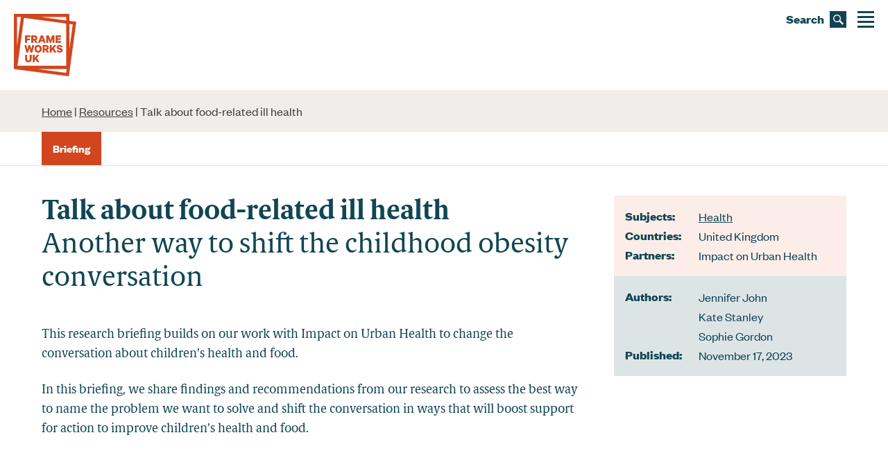

--- FILE ---
content_type: text/html; charset=UTF-8
request_url: https://frameworksuk.org/resources/talk-about-food-related-ill-health/
body_size: 10664
content:
<!doctype html>
<html lang="en-GB" class="no-js">

<head>

    <script>
        document.documentElement.className = document.documentElement.className
            .replace(/\bno-js\b/g, '') + 'js';
    </script>

    <meta charset="UTF-8">
    <meta name="viewport" content="width=device-width, initial-scale=1.0" />
    <link rel="profile" href="https://gmpg.org/xfn/11">

    <link rel="apple-touch-icon" sizes="180x180" href="https://frameworksuk.org/wp-content/themes/frameworks-wp/dist/favicon/apple-touch-icon.png">
<link rel="icon" type="image/png" sizes="32x32" href="https://frameworksuk.org/wp-content/themes/frameworks-wp/dist/favicon/favicon-32x32.png">
<link rel="icon" type="image/png" sizes="16x16" href="https://frameworksuk.org/wp-content/themes/frameworks-wp/dist/favicon/favicon-16x16.png">
<link rel="manifest" crossorigin="use-credentials" href="https://frameworksuk.org/wp-content/themes/frameworks-wp/dist/favicon/site.webmanifest">
<meta name="msapplication-TileColor" content="#000000">
<meta name="theme-color" content="#000000">
    <meta name='robots' content='index, follow, max-image-preview:large, max-snippet:-1, max-video-preview:-1' />
<script id="cookieyes" type="text/javascript" src="https://cdn-cookieyes.com/client_data/b99287c675d3a686a4105269/script.js"></script>
	<!-- This site is optimized with the Yoast SEO plugin v26.5 - https://yoast.com/wordpress/plugins/seo/ -->
	<title>Talk about food-related ill health - FrameWorks UK</title>
	<link rel="canonical" href="https://frameworksuk.org/resources/talk-about-food-related-ill-health/" />
	<meta property="og:locale" content="en_GB" />
	<meta property="og:type" content="article" />
	<meta property="og:title" content="Talk about food-related ill health - FrameWorks UK" />
	<meta property="og:url" content="https://frameworksuk.org/resources/talk-about-food-related-ill-health/" />
	<meta property="og:site_name" content="FrameWorks UK" />
	<meta property="article:published_time" content="2023-11-17T16:35:32+00:00" />
	<meta name="author" content="Sophie Gordon" />
	<meta name="twitter:card" content="summary_large_image" />
	<meta name="twitter:creator" content="@frameworksuk" />
	<meta name="twitter:site" content="@frameworksuk" />
	<meta name="twitter:label1" content="Written by" />
	<meta name="twitter:data1" content="Sophie Gordon" />
	<script type="application/ld+json" class="yoast-schema-graph">{"@context":"https://schema.org","@graph":[{"@type":"Article","@id":"https://frameworksuk.org/resources/talk-about-food-related-ill-health/#article","isPartOf":{"@id":"https://frameworksuk.org/resources/talk-about-food-related-ill-health/"},"author":{"name":"Sophie Gordon","@id":"https://frameworksuk.org/#/schema/person/ea195d9f079fee4a09a812f0852f1bd0"},"headline":"Talk about food-related ill health","datePublished":"2023-11-17T16:35:32+00:00","mainEntityOfPage":{"@id":"https://frameworksuk.org/resources/talk-about-food-related-ill-health/"},"wordCount":5,"publisher":{"@id":"https://frameworksuk.org/#organization"},"image":{"@id":"https://frameworksuk.org/resources/talk-about-food-related-ill-health/#primaryimage"},"thumbnailUrl":"https://frameworksuk.org/wp-content/uploads/FW_Articles_Orange-1.svg","keywords":["Health"],"articleSection":["Briefing"],"inLanguage":"en-GB"},{"@type":"WebPage","@id":"https://frameworksuk.org/resources/talk-about-food-related-ill-health/","url":"https://frameworksuk.org/resources/talk-about-food-related-ill-health/","name":"Talk about food-related ill health - FrameWorks UK","isPartOf":{"@id":"https://frameworksuk.org/#website"},"primaryImageOfPage":{"@id":"https://frameworksuk.org/resources/talk-about-food-related-ill-health/#primaryimage"},"image":{"@id":"https://frameworksuk.org/resources/talk-about-food-related-ill-health/#primaryimage"},"thumbnailUrl":"https://frameworksuk.org/wp-content/uploads/FW_Articles_Orange-1.svg","datePublished":"2023-11-17T16:35:32+00:00","breadcrumb":{"@id":"https://frameworksuk.org/resources/talk-about-food-related-ill-health/#breadcrumb"},"inLanguage":"en-GB","potentialAction":[{"@type":"ReadAction","target":["https://frameworksuk.org/resources/talk-about-food-related-ill-health/"]}]},{"@type":"ImageObject","inLanguage":"en-GB","@id":"https://frameworksuk.org/resources/talk-about-food-related-ill-health/#primaryimage","url":"https://frameworksuk.org/wp-content/uploads/FW_Articles_Orange-1.svg","contentUrl":"https://frameworksuk.org/wp-content/uploads/FW_Articles_Orange-1.svg"},{"@type":"BreadcrumbList","@id":"https://frameworksuk.org/resources/talk-about-food-related-ill-health/#breadcrumb","itemListElement":[{"@type":"ListItem","position":1,"name":"Home","item":"https://frameworksuk.org/"},{"@type":"ListItem","position":2,"name":"Resources","item":"https://frameworksuk.org/resources/"},{"@type":"ListItem","position":3,"name":"Talk about food-related ill health"}]},{"@type":"WebSite","@id":"https://frameworksuk.org/#website","url":"https://frameworksuk.org/","name":"FrameWorks UK","description":"Change the story. Change the world.","publisher":{"@id":"https://frameworksuk.org/#organization"},"potentialAction":[{"@type":"SearchAction","target":{"@type":"EntryPoint","urlTemplate":"https://frameworksuk.org/?s={search_term_string}"},"query-input":{"@type":"PropertyValueSpecification","valueRequired":true,"valueName":"search_term_string"}}],"inLanguage":"en-GB"},{"@type":"Organization","@id":"https://frameworksuk.org/#organization","name":"FrameWorks UK","url":"https://frameworksuk.org/","logo":{"@type":"ImageObject","inLanguage":"en-GB","@id":"https://frameworksuk.org/#/schema/logo/image/","url":"https://frameworksuk.org/wp-content/uploads/FW_UK_Logo_Orange_ratio.jpg","contentUrl":"https://frameworksuk.org/wp-content/uploads/FW_UK_Logo_Orange_ratio.jpg","width":1000,"height":566,"caption":"FrameWorks UK"},"image":{"@id":"https://frameworksuk.org/#/schema/logo/image/"},"sameAs":["https://x.com/frameworksuk","https://uk.linkedin.com/company/frameworks-uk/"]},{"@type":"Person","@id":"https://frameworksuk.org/#/schema/person/ea195d9f079fee4a09a812f0852f1bd0","name":"Sophie Gordon"}]}</script>
	<!-- / Yoast SEO plugin. -->


<link rel='dns-prefetch' href='//www.googletagmanager.com' />
<link rel="alternate" title="oEmbed (JSON)" type="application/json+oembed" href="https://frameworksuk.org/wp-json/oembed/1.0/embed?url=https%3A%2F%2Fframeworksuk.org%2Fresources%2Ftalk-about-food-related-ill-health%2F" />
<link rel="alternate" title="oEmbed (XML)" type="text/xml+oembed" href="https://frameworksuk.org/wp-json/oembed/1.0/embed?url=https%3A%2F%2Fframeworksuk.org%2Fresources%2Ftalk-about-food-related-ill-health%2F&#038;format=xml" />
<link rel="preload" href="https://frameworksuk.org/wp-content/themes/frameworks-wp/dist/fonts/BerlingskeSerifText-Regular.woff2" as="font" type="font/woff2" crossorigin><link rel="preload" href="https://frameworksuk.org/wp-content/themes/frameworks-wp/dist/fonts/BerlingskeSerifText-Bold.woff2" as="font" type="font/woff2" crossorigin><link rel="preload" href="https://frameworksuk.org/wp-content/themes/frameworks-wp/dist/fonts/founders-grotesk-regular.woff2" as="font" type="font/woff2" crossorigin><link rel="preload" href="https://frameworksuk.org/wp-content/themes/frameworks-wp/dist/fonts/founders-grotesk-bold.woff2" as="font" type="font/woff2" crossorigin><style id='wp-img-auto-sizes-contain-inline-css' type='text/css'>
img:is([sizes=auto i],[sizes^="auto," i]){contain-intrinsic-size:3000px 1500px}
/*# sourceURL=wp-img-auto-sizes-contain-inline-css */
</style>

<link rel='stylesheet' id='vendors-css' href='https://frameworksuk.org/wp-content/themes/frameworks-wp/dist/css/vendors.min.css?ver=1761921648' type='text/css' media='' />
<link rel='stylesheet' id='app-css' href='https://frameworksuk.org/wp-content/themes/frameworks-wp/dist/css/app.min.css?ver=1761921648' type='text/css' media='' />
<script type="text/javascript" src="https://frameworksuk.org/wp-includes/js/jquery/jquery.min.js?ver=3.7.1" id="jquery-core-js"></script>
<script type="text/javascript" id="search-filter-plugin-build-js-extra">
/* <![CDATA[ */
var SF_LDATA = {"ajax_url":"https://frameworksuk.org/wp-admin/admin-ajax.php","home_url":"https://frameworksuk.org/","extensions":[]};
//# sourceURL=search-filter-plugin-build-js-extra
/* ]]> */
</script>
<script type="text/javascript" defer src="https://frameworksuk.org/wp-content/plugins/search-filter-pro/public/assets/js/search-filter-build.min.js?ver=2.5.21" id="search-filter-plugin-build-js"></script>

<!-- Google tag (gtag.js) snippet added by Site Kit -->
<!-- Google Analytics snippet added by Site Kit -->
<script type="text/javascript" src="https://www.googletagmanager.com/gtag/js?id=GT-TNG33G5" id="google_gtagjs-js" async></script>
<script type="text/javascript" id="google_gtagjs-js-after">
/* <![CDATA[ */
window.dataLayer = window.dataLayer || [];function gtag(){dataLayer.push(arguments);}
gtag("set","linker",{"domains":["frameworksuk.org"]});
gtag("js", new Date());
gtag("set", "developer_id.dZTNiMT", true);
gtag("config", "GT-TNG33G5");
//# sourceURL=google_gtagjs-js-after
/* ]]> */
</script>
<link rel="https://api.w.org/" href="https://frameworksuk.org/wp-json/" /><link rel="alternate" title="JSON" type="application/json" href="https://frameworksuk.org/wp-json/wp/v2/posts/1632" /><link rel="EditURI" type="application/rsd+xml" title="RSD" href="https://frameworksuk.org/xmlrpc.php?rsd" />
<meta name="generator" content="WordPress 6.9" />
<link rel='shortlink' href='https://frameworksuk.org/?p=1632' />
<meta name="generator" content="Site Kit by Google 1.167.0" /><style id='global-styles-inline-css' type='text/css'>
:root{--wp--preset--aspect-ratio--square: 1;--wp--preset--aspect-ratio--4-3: 4/3;--wp--preset--aspect-ratio--3-4: 3/4;--wp--preset--aspect-ratio--3-2: 3/2;--wp--preset--aspect-ratio--2-3: 2/3;--wp--preset--aspect-ratio--16-9: 16/9;--wp--preset--aspect-ratio--9-16: 9/16;--wp--preset--color--black: #000000;--wp--preset--color--cyan-bluish-gray: #abb8c3;--wp--preset--color--white: #ffffff;--wp--preset--color--pale-pink: #f78da7;--wp--preset--color--vivid-red: #cf2e2e;--wp--preset--color--luminous-vivid-orange: #ff6900;--wp--preset--color--luminous-vivid-amber: #fcb900;--wp--preset--color--light-green-cyan: #7bdcb5;--wp--preset--color--vivid-green-cyan: #00d084;--wp--preset--color--pale-cyan-blue: #8ed1fc;--wp--preset--color--vivid-cyan-blue: #0693e3;--wp--preset--color--vivid-purple: #9b51e0;--wp--preset--gradient--vivid-cyan-blue-to-vivid-purple: linear-gradient(135deg,rgb(6,147,227) 0%,rgb(155,81,224) 100%);--wp--preset--gradient--light-green-cyan-to-vivid-green-cyan: linear-gradient(135deg,rgb(122,220,180) 0%,rgb(0,208,130) 100%);--wp--preset--gradient--luminous-vivid-amber-to-luminous-vivid-orange: linear-gradient(135deg,rgb(252,185,0) 0%,rgb(255,105,0) 100%);--wp--preset--gradient--luminous-vivid-orange-to-vivid-red: linear-gradient(135deg,rgb(255,105,0) 0%,rgb(207,46,46) 100%);--wp--preset--gradient--very-light-gray-to-cyan-bluish-gray: linear-gradient(135deg,rgb(238,238,238) 0%,rgb(169,184,195) 100%);--wp--preset--gradient--cool-to-warm-spectrum: linear-gradient(135deg,rgb(74,234,220) 0%,rgb(151,120,209) 20%,rgb(207,42,186) 40%,rgb(238,44,130) 60%,rgb(251,105,98) 80%,rgb(254,248,76) 100%);--wp--preset--gradient--blush-light-purple: linear-gradient(135deg,rgb(255,206,236) 0%,rgb(152,150,240) 100%);--wp--preset--gradient--blush-bordeaux: linear-gradient(135deg,rgb(254,205,165) 0%,rgb(254,45,45) 50%,rgb(107,0,62) 100%);--wp--preset--gradient--luminous-dusk: linear-gradient(135deg,rgb(255,203,112) 0%,rgb(199,81,192) 50%,rgb(65,88,208) 100%);--wp--preset--gradient--pale-ocean: linear-gradient(135deg,rgb(255,245,203) 0%,rgb(182,227,212) 50%,rgb(51,167,181) 100%);--wp--preset--gradient--electric-grass: linear-gradient(135deg,rgb(202,248,128) 0%,rgb(113,206,126) 100%);--wp--preset--gradient--midnight: linear-gradient(135deg,rgb(2,3,129) 0%,rgb(40,116,252) 100%);--wp--preset--font-size--small: 13px;--wp--preset--font-size--medium: 20px;--wp--preset--font-size--large: 36px;--wp--preset--font-size--x-large: 42px;--wp--preset--spacing--20: 0.44rem;--wp--preset--spacing--30: 0.67rem;--wp--preset--spacing--40: 1rem;--wp--preset--spacing--50: 1.5rem;--wp--preset--spacing--60: 2.25rem;--wp--preset--spacing--70: 3.38rem;--wp--preset--spacing--80: 5.06rem;--wp--preset--shadow--natural: 6px 6px 9px rgba(0, 0, 0, 0.2);--wp--preset--shadow--deep: 12px 12px 50px rgba(0, 0, 0, 0.4);--wp--preset--shadow--sharp: 6px 6px 0px rgba(0, 0, 0, 0.2);--wp--preset--shadow--outlined: 6px 6px 0px -3px rgb(255, 255, 255), 6px 6px rgb(0, 0, 0);--wp--preset--shadow--crisp: 6px 6px 0px rgb(0, 0, 0);}:where(.is-layout-flex){gap: 0.5em;}:where(.is-layout-grid){gap: 0.5em;}body .is-layout-flex{display: flex;}.is-layout-flex{flex-wrap: wrap;align-items: center;}.is-layout-flex > :is(*, div){margin: 0;}body .is-layout-grid{display: grid;}.is-layout-grid > :is(*, div){margin: 0;}:where(.wp-block-columns.is-layout-flex){gap: 2em;}:where(.wp-block-columns.is-layout-grid){gap: 2em;}:where(.wp-block-post-template.is-layout-flex){gap: 1.25em;}:where(.wp-block-post-template.is-layout-grid){gap: 1.25em;}.has-black-color{color: var(--wp--preset--color--black) !important;}.has-cyan-bluish-gray-color{color: var(--wp--preset--color--cyan-bluish-gray) !important;}.has-white-color{color: var(--wp--preset--color--white) !important;}.has-pale-pink-color{color: var(--wp--preset--color--pale-pink) !important;}.has-vivid-red-color{color: var(--wp--preset--color--vivid-red) !important;}.has-luminous-vivid-orange-color{color: var(--wp--preset--color--luminous-vivid-orange) !important;}.has-luminous-vivid-amber-color{color: var(--wp--preset--color--luminous-vivid-amber) !important;}.has-light-green-cyan-color{color: var(--wp--preset--color--light-green-cyan) !important;}.has-vivid-green-cyan-color{color: var(--wp--preset--color--vivid-green-cyan) !important;}.has-pale-cyan-blue-color{color: var(--wp--preset--color--pale-cyan-blue) !important;}.has-vivid-cyan-blue-color{color: var(--wp--preset--color--vivid-cyan-blue) !important;}.has-vivid-purple-color{color: var(--wp--preset--color--vivid-purple) !important;}.has-black-background-color{background-color: var(--wp--preset--color--black) !important;}.has-cyan-bluish-gray-background-color{background-color: var(--wp--preset--color--cyan-bluish-gray) !important;}.has-white-background-color{background-color: var(--wp--preset--color--white) !important;}.has-pale-pink-background-color{background-color: var(--wp--preset--color--pale-pink) !important;}.has-vivid-red-background-color{background-color: var(--wp--preset--color--vivid-red) !important;}.has-luminous-vivid-orange-background-color{background-color: var(--wp--preset--color--luminous-vivid-orange) !important;}.has-luminous-vivid-amber-background-color{background-color: var(--wp--preset--color--luminous-vivid-amber) !important;}.has-light-green-cyan-background-color{background-color: var(--wp--preset--color--light-green-cyan) !important;}.has-vivid-green-cyan-background-color{background-color: var(--wp--preset--color--vivid-green-cyan) !important;}.has-pale-cyan-blue-background-color{background-color: var(--wp--preset--color--pale-cyan-blue) !important;}.has-vivid-cyan-blue-background-color{background-color: var(--wp--preset--color--vivid-cyan-blue) !important;}.has-vivid-purple-background-color{background-color: var(--wp--preset--color--vivid-purple) !important;}.has-black-border-color{border-color: var(--wp--preset--color--black) !important;}.has-cyan-bluish-gray-border-color{border-color: var(--wp--preset--color--cyan-bluish-gray) !important;}.has-white-border-color{border-color: var(--wp--preset--color--white) !important;}.has-pale-pink-border-color{border-color: var(--wp--preset--color--pale-pink) !important;}.has-vivid-red-border-color{border-color: var(--wp--preset--color--vivid-red) !important;}.has-luminous-vivid-orange-border-color{border-color: var(--wp--preset--color--luminous-vivid-orange) !important;}.has-luminous-vivid-amber-border-color{border-color: var(--wp--preset--color--luminous-vivid-amber) !important;}.has-light-green-cyan-border-color{border-color: var(--wp--preset--color--light-green-cyan) !important;}.has-vivid-green-cyan-border-color{border-color: var(--wp--preset--color--vivid-green-cyan) !important;}.has-pale-cyan-blue-border-color{border-color: var(--wp--preset--color--pale-cyan-blue) !important;}.has-vivid-cyan-blue-border-color{border-color: var(--wp--preset--color--vivid-cyan-blue) !important;}.has-vivid-purple-border-color{border-color: var(--wp--preset--color--vivid-purple) !important;}.has-vivid-cyan-blue-to-vivid-purple-gradient-background{background: var(--wp--preset--gradient--vivid-cyan-blue-to-vivid-purple) !important;}.has-light-green-cyan-to-vivid-green-cyan-gradient-background{background: var(--wp--preset--gradient--light-green-cyan-to-vivid-green-cyan) !important;}.has-luminous-vivid-amber-to-luminous-vivid-orange-gradient-background{background: var(--wp--preset--gradient--luminous-vivid-amber-to-luminous-vivid-orange) !important;}.has-luminous-vivid-orange-to-vivid-red-gradient-background{background: var(--wp--preset--gradient--luminous-vivid-orange-to-vivid-red) !important;}.has-very-light-gray-to-cyan-bluish-gray-gradient-background{background: var(--wp--preset--gradient--very-light-gray-to-cyan-bluish-gray) !important;}.has-cool-to-warm-spectrum-gradient-background{background: var(--wp--preset--gradient--cool-to-warm-spectrum) !important;}.has-blush-light-purple-gradient-background{background: var(--wp--preset--gradient--blush-light-purple) !important;}.has-blush-bordeaux-gradient-background{background: var(--wp--preset--gradient--blush-bordeaux) !important;}.has-luminous-dusk-gradient-background{background: var(--wp--preset--gradient--luminous-dusk) !important;}.has-pale-ocean-gradient-background{background: var(--wp--preset--gradient--pale-ocean) !important;}.has-electric-grass-gradient-background{background: var(--wp--preset--gradient--electric-grass) !important;}.has-midnight-gradient-background{background: var(--wp--preset--gradient--midnight) !important;}.has-small-font-size{font-size: var(--wp--preset--font-size--small) !important;}.has-medium-font-size{font-size: var(--wp--preset--font-size--medium) !important;}.has-large-font-size{font-size: var(--wp--preset--font-size--large) !important;}.has-x-large-font-size{font-size: var(--wp--preset--font-size--x-large) !important;}
/*# sourceURL=global-styles-inline-css */
</style>
</head>

<body class="wp-singular post-template-default single single-post postid-1632 single-format-standard wp-theme-frameworks-wp">

    
    <a class="skip-link screen-reader-text" href="#site-content">Skip to content</a>

    <div id="site-preloader">

    <style>
        #site-preloader {
            position: fixed;
            z-index: 9999;
            top: 0;
            left: 0;
            display: -webkit-box;
            display: -ms-flexbox;
            display: flex;
            -webkit-box-pack: center;
            -ms-flex-pack: center;
            justify-content: center;
            -webkit-box-align: center;
            -ms-flex-align: center;
            align-items: center;
            background-color: #f6f6f6;
            height: 100vh;
            width: 100%;
            opacity: 1;
            -webkit-transition: opacity 0.5s ease;
            transition: opacity 0.5s ease;
        }

        #site-preloader.loaded {
            opacity: 0;
            pointer-events: none;
        }

        .page-preloader__icon {
            width: clamp(60px, 7vw, 100px);
            height: auto;
        }

        .page-preloader__icon path {
            stroke-dasharray: 400 402;
            stroke-dashoffset: 401;
            transform-origin: 50%;
            -webkit-animation: preloader_draw 1000ms linear 0ms alternate infinite, preloader_spin 2000ms linear 0ms infinite;
            animation: preloader_draw 1000ms linear 0ms alternate infinite, preloader_spin 2000ms linear 0ms infinite;
        }

        @-webkit-keyframes preloader_draw {
            100% {
                stroke-dashoffset: 0;
            }
        }

        @keyframes preloader_draw {
            100% {
                stroke-dashoffset: 0;
            }
        }

        @-webkit-keyframes preloader_spin {
            from {
                transform: rotate(0deg);
            }

            to {
                transform: rotate(360deg);
            }
        }

        @keyframes preloader_spin {
            from {
                transform: rotate(0deg);
            }

            to {
                transform: rotate(360deg);
            }
        }
    </style>

    <svg class="page-preloader__icon" xmlns="http://www.w3.org/2000/svg" width="100" height="100" viewBox="0 0 100 100" style="overflow: visible !important;">
        <path fill="none" stroke="#e24c1f" stroke-width="10" d="M100 50V0H0v100h100V50" class="one"></path>
    </svg>

</div><nav id="navbar" class="site-navigation" role="navigation" aria-label="Main">

  <div id="navbar-brand">
    <a href="/" aria-label="FrameWorks UK">
      
<svg id="navbar-logo" xmlns="http://www.w3.org/2000/svg" width="168" height="168" fill="none" viewBox="0 0 168 168">
    <path fill="#D2461F" d="M30.238 109.916v11.848h.01c0 5.525 3.489 8.527 8.817 8.527s8.786-3.002 8.786-8.487v-11.888h-5.268v11.399c0 2.842-1.307 4.308-3.518 4.308-2.212 0-3.559-1.466-3.559-4.308v-11.399h-5.268ZM56.114 118.134l6.514-8.218h6.182l-7.077 8.806 7.379 11.23h-6.223l-5.096-7.699-1.68 2.124v5.575h-5.297v-20.036h5.298v8.218ZM30.037 77.981V57.945h14.215v4.538h-8.987v3.979h8.263V70.9h-8.263v7.081h-5.228Z" />
    <path fill="#D2461F" fill-rule="evenodd" d="M52.063 77.981V71.36h1.85l4.212 6.622h5.85l-4.735-7.18c2.463-.908 4.011-3.003 4.011-6.035 0-4.378-2.995-6.821-7.338-6.821h-9.078V77.98h5.228Zm3.287-10.8h-3.287v-4.828h3.287c1.88 0 2.734.947 2.734 2.413 0 1.467-.854 2.414-2.734 2.414ZM78.089 57.945l7.7 20.036h-5.358l-1.447-3.88h-7.339l-1.417 3.88H65l7.7-20.036h5.388Zm-.694 11.848-2.07-5.645-2.071 5.645h4.141Z" clip-rule="evenodd" />
    <path fill="#D2461F" d="m92.344 66.073 4.212 11.908h3.418l4.182-11.908v11.908h4.966V57.945h-6.414L98.295 70.41l-4.433-12.466h-6.454V77.98h4.936V66.073ZM126.975 57.945v4.498h-9.248v3.131h8.454v4.409h-8.454v3.46h9.248v4.538h-14.436V57.945h14.436ZM46.805 95.714 43.72 83.925h-4.021l-3.116 11.789-2.835-11.789h-5.389l5.288 20.037h4.836l3.156-11.749 3.127 11.749H49.6l5.328-20.037H49.6l-2.795 11.789Z" />
    <path fill="#D2461F" fill-rule="evenodd" d="M65.181 104.291c-5.82 0-9.831-4.369-9.831-10.343s4.01-10.342 9.831-10.342c5.82 0 9.902 4.339 9.902 10.342 0 6.004-4.04 10.343-9.902 10.343Zm0-16.087c-2.734 0-4.503 2.284-4.503 5.744 0 3.461 1.78 5.745 4.503 5.745 2.725 0 4.574-2.284 4.574-5.745 0-3.46-1.84-5.744-4.574-5.744ZM82.774 103.962v-6.623h1.85l4.211 6.623h5.851l-4.735-7.181c2.463-.908 4.011-3.002 4.011-6.034 0-4.378-2.996-6.822-7.338-6.822h-9.078v20.037h5.228ZM86.06 93.16h-3.287v-4.827h3.287c1.88 0 2.734.948 2.734 2.414 0 1.466-.854 2.413-2.734 2.413Z" clip-rule="evenodd" />
    <path fill="#D2461F" d="m101.944 92.153 6.514-8.228h6.183l-7.078 8.817 7.369 11.22h-6.213l-5.096-7.7-1.679 2.124v5.576h-5.298V83.925h5.298v8.228Z" />
    <path fill="#D2461F" d="M123.427 100.082c-1.649 0-2.825-.688-3.258-2.055v.01h-5.488c.724 3.95 4.011 6.264 8.846 6.264 4.403 0 7.891-2.354 7.891-6.463 0-3.102-1.91-4.957-5.358-5.775l-3.95-.917c-1.056-.23-1.679-.718-1.679-1.596 0-1.117 1.025-1.765 2.533-1.765 1.749 0 2.664.848 3.096 1.955h5.167c-.563-3.461-3.357-6.134-8.293-6.134-4.473 0-7.761 2.573-7.761 6.493 0 3.39 2.242 4.926 5.198 5.575l3.88.817c1.287.3 1.91.719 1.91 1.666 0 1.237-1.086 1.925-2.734 1.925Z" />
    <path fill="#D2461F" fill-rule="evenodd" d="M0 0v148.173L148.005 168l3.74-27.417h-.004L168 21.163l-18.648-2.498V0H0Zm140.808 17.52V8.478H73.301l67.507 9.044ZM19.022 8.478H8.545v76.945L19.022 8.477ZM9.776 139.696 27.313 10.861l113.495 15.207v94.429h-.041v19.199H9.776Zm54.036 8.477 76.835 10.293 1.398-10.293H63.812Zm85.54-53.355V27.213l9.038 1.21-9.038 66.395Z" clip-rule="evenodd" />
</svg>    </a>
  </div>

  <button id="navbar-search" aria-label="Search button" aria-controls="navbar-search-overlay" aria-expanded="false" aria-haspopup="true" title="Open search">
    Search
    <svg xmlns="http://www.w3.org/2000/svg" width="24" height="24" viewBox="0 0 24 24" aria-hidden="true" focusable="false">
        <path fill="#124554" d="M0 0h24v24H0z" />
        <path fill="#fff" d="m20.036 18.193-4.765-4.764a5.548 5.548 0 1 0-1.553 1.656l4.713 4.712ZM6.362 10.545a4.183 4.183 0 1 1 4.183 4.183 4.188 4.188 0 0 1-4.183-4.183Z" />
    </svg>
</button>

<div id="navbar-search-overlay">

    <button id="navbar-search-close" aria-label="Close search overlay" aria-controls="navbar-search-overlay" title="Close search">
        Close
        <svg xmlns="http://www.w3.org/2000/svg" width="24" height="24" viewBox="0 0 24 24" aria-hidden="true" focusable="false">
            <path fill="#124554" d="M21.814 24.003 12 14.188l-9.814 9.815L0 21.818l9.814-9.815L0 2.188 2.186.003 12 9.818 21.814.003 24 2.188l-9.815 9.815L24 21.818Z" />
        </svg>
    </button>

    <div class="navbar-search-overlay__inner">
        <form data-sf-form-id='257' data-is-rtl='0' data-maintain-state='' data-results-url='https://frameworksuk.org/search/' data-ajax-form-url='https://frameworksuk.org/?sfid=257&amp;sf_action=get_data&amp;sf_data=form' data-display-result-method='archive' data-use-history-api='1' data-template-loaded='0' data-lang-code='en' data-ajax='0' data-init-paged='1' data-auto-update='' action='https://frameworksuk.org/search/' method='post' class='searchandfilter' id='search-filter-form-257' autocomplete='off' data-instance-count='1'><ul><li class="sf-field-search" data-sf-field-name="search" data-sf-field-type="search" data-sf-field-input-type="">		<label>
				   			<span class="screen-reader-text">Search the whole site</span><input placeholder="What are you looking for?" name="_sf_search[]" class="sf-input-text" type="text" value="" title="Search the whole site"></label>		</li><li class="sf-field-submit" data-sf-field-name="submit" data-sf-field-type="submit" data-sf-field-input-type=""><input type="submit" name="_sf_submit" value=""></li></ul></form>    </div>

</div>
  <button id="navbar-burger" aria-label="Menu button" aria-controls="navbar-menu" aria-expanded="false" aria-haspopup="true" title="Toggle menu">
    <span></span>
    <span></span>
    <span></span>
    <span></span>
  </button>

  <div id="navbar-menu">
    <div class="navbar-menu__inner">
      <ul id="menu-main" class=""><li id="menu-item-248" class="menu-item menu-item-type-post_type menu-item-object-page menu-item-248"><a href="https://frameworksuk.org/how-we-can-work-together/">How we can work together</a></li>
<li id="menu-item-231" class="menu-item menu-item-type-post_type menu-item-object-page menu-item-231"><a href="https://frameworksuk.org/what-is-framing/">What is framing?</a></li>
<li id="menu-item-247" class="menu-item menu-item-type-post_type menu-item-object-page menu-item-247"><a href="https://frameworksuk.org/changing-the-story/">Changing the story</a></li>
<li id="menu-item-246" class="menu-item menu-item-type-post_type menu-item-object-page current_page_parent menu-item-246"><a href="https://frameworksuk.org/resources/">Resources</a></li>
<li id="menu-item-419" class="menu-item menu-item-type-post_type menu-item-object-page menu-item-419"><a href="https://frameworksuk.org/about-us/">About us</a></li>
<li id="menu-item-1915" class="menu-item menu-item-type-post_type menu-item-object-page menu-item-1915"><a href="https://frameworksuk.org/movingmindsets/">Moving Mindsets</a></li>
<li id="menu-item-244" class="menu-item menu-item-type-post_type menu-item-object-page menu-item-244"><a href="https://frameworksuk.org/get-in-touch/">Get in touch</a></li>
</ul>    </div>
  </div>
</nav>
    <main id="site-content">
<header id="header-empty"></header><div id="breadcrumbs__wrapper"><nav id="breadcrumbs"><span><span><a href="https://frameworksuk.org/">Home</a></span> | <span><a href="https://frameworksuk.org/resources/">Resources</a></span> | <span class="breadcrumb_last" aria-current="page">Talk about food-related ill health</span></span></nav></div>
    <article id="resource-post">
                    <div class="resource-post__cat">
                <span style="background-color: var(--clr-orange); color: white;">Briefing</span>
            </div>
        
                    <header class="resource-post__header">
                <section class="resource-post__intro">

                    <h1>Talk about food-related ill health</h1>
                    <h2>Another way to shift the childhood obesity conversation</h2>

                    


                    <aside class="resource-post__meta meta__mobile">
                            <div class="meta meta__top">

                    <div class="meta__data meta__subjects">
                <span class="key">Subjects:</span><span><a href="https://frameworksuk.org/resources/tag/health/">Health</a></span>
            </div>
        
                    <div class="meta__data meta__countries">
                <span class="key">Countries:</span><span><span>United Kingdom</span></span>
            </div>
        
                    <div class="meta__data meta__partners">
                <span class="key">Partners:</span><span><span>Impact on Urban Health</span></span>
            </div>
        
    </div>

<div class="meta meta__bottom">

            <div class="meta__data meta__authors">
            <span class="key">Authors:</span><span><span>Jennifer John</span><br><span>Kate Stanley</span><br><span>Sophie Gordon</span><br></span>
        </div>
    
    <div class="meta__data meta__published">
        <span class="key">Published:</span><span>November 17, 2023</span>
    </div>
</div>                    </aside>

                    <div class="resource-post__intro-text rich-text">
                        <p class="p1">This research briefing builds on our work with Impact on Urban Health to change the conversation about children’s health and food.</p>
<p class="p3">In this briefing, we share findings and recommendations from our research to assess the best way to name the problem we want to solve and shift the conversation in ways that will boost support for action to improve children’s health and food.</p>
                    </div>
                </section>

                <aside class="resource-post__meta meta__desktop">
                        <div class="meta meta__top">

                    <div class="meta__data meta__subjects">
                <span class="key">Subjects:</span><span><a href="https://frameworksuk.org/resources/tag/health/">Health</a></span>
            </div>
        
                    <div class="meta__data meta__countries">
                <span class="key">Countries:</span><span><span>United Kingdom</span></span>
            </div>
        
                    <div class="meta__data meta__partners">
                <span class="key">Partners:</span><span><span>Impact on Urban Health</span></span>
            </div>
        
    </div>

<div class="meta meta__bottom">

            <div class="meta__data meta__authors">
            <span class="key">Authors:</span><span><span>Jennifer John</span><br><span>Kate Stanley</span><br><span>Sophie Gordon</span><br></span>
        </div>
    
    <div class="meta__data meta__published">
        <span class="key">Published:</span><span>November 17, 2023</span>
    </div>
</div>                </aside>

            </header>
        
        <section class="flx flx-dl" style="background-color: var(--clr-ivory); padding-top: var(--site-space-lg); padding-bottom: var(--site-space-lg); margin-top: var(--site-space-lg); margin-bottom: var(--site-space-lg);">

    <div class="flx-dl__container">

        
                    <div class="flx-dl__downloads multiple">
                                    <div class="flx-dl__d " data-aos="fade-up" data-aos-delay="200">

                        <figure class="flx-dl__d-thumb"><img width="768" height="768" src="https://frameworksuk.org/wp-content/uploads/Thumbnail-for-website.png.webp" class="attachment-large size-large" alt="" decoding="async" fetchpriority="high" srcset="https://frameworksuk.org/wp-content/uploads/Thumbnail-for-website.png.webp 768w, https://frameworksuk.org/wp-content/uploads/Thumbnail-for-website-400x400.png.webp 400w" sizes="(max-width: 768px) 100vw, 768px" /></figure>
                        <div class="flx-dl__d-content">
                            <h3>Research briefing: Talk about food-related ill health</h3>
                            <p class="subhead">Another way to shift the childhood obesity conversation</p>
                            <p class="fileinfo">pdf (1.2 MB)</p>
                            <a class="btn btn__dl" href="https://frameworksuk.org/wp-content/uploads/Talk-about-food-related-ill-health_research-briefing-1.pdf" target="_blank" download>Download</a>
                        </div>

                    </div>
                                    <div class="flx-dl__d " data-aos="fade-up" data-aos-delay="400">

                        <figure class="flx-dl__d-thumb"><img width="547" height="474" src="https://frameworksuk.org/wp-content/uploads/what-is-framing.png.webp" class="attachment-large size-large" alt="What is framing?" decoding="async" /></figure>
                        <div class="flx-dl__d-content">
                            <h3>Talk about food-related ill health</h3>
                            <p class="subhead">Research methods supplement</p>
                            <p class="fileinfo">pdf (543.46 KB)</p>
                            <a class="btn btn__dl" href="https://frameworksuk.org/wp-content/uploads/Food-related-ill-health-methods-supplement.pdf" target="_blank" download>Download</a>
                        </div>

                    </div>
                            </div>
        
    </div>

</section>
    </article>


</main>

<footer id="site-footer">
    <section class="site-footer__top"></section>
    <section class="site-footer__main">

        <div class="site-footer__main-wrapper">
            <div class="footer-signup">

                                    <p>Get the latest framing tips and news direct to your inbox.</p>
                
                                    <a class="btn btn__orange" href="https://frameworksuk.org/subscribe/" title="Subscribe" target="">Subscribe</a>
                
            </div>
            <div class="footer-menus">
                <div class="footer-col">
                    <ul id="menu-footer-one" class="footer-menu"><li id="menu-item-540" class="menu-item menu-item-type-post_type menu-item-object-page menu-item-540"><a href="https://frameworksuk.org/how-we-can-work-together/">How we can work together</a></li>
<li id="menu-item-541" class="menu-item menu-item-type-post_type menu-item-object-page menu-item-541"><a href="https://frameworksuk.org/what-is-framing/">What is framing?</a></li>
<li id="menu-item-542" class="menu-item menu-item-type-post_type menu-item-object-page menu-item-542"><a href="https://frameworksuk.org/changing-the-story/">Changing the story</a></li>
</ul>                </div>
                <div class="footer-col">
                    <ul id="menu-footer-two" class="footer-menu"><li id="menu-item-545" class="menu-item menu-item-type-post_type menu-item-object-page current_page_parent menu-item-has-children menu-item-545"><a href="https://frameworksuk.org/resources/">Resources</a>
<ul class="sub-menu">
	<li id="menu-item-546" class="menu-item menu-item-type-taxonomy menu-item-object-category menu-item-546"><a href="https://frameworksuk.org/resources/category/article/">Article</a></li>
	<li id="menu-item-548" class="menu-item menu-item-type-taxonomy menu-item-object-category menu-item-548"><a href="https://frameworksuk.org/resources/category/toolkit/">Toolkit</a></li>
	<li id="menu-item-549" class="menu-item menu-item-type-taxonomy menu-item-object-category menu-item-549"><a href="https://frameworksuk.org/resources/category/event/">Event</a></li>
</ul>
</li>
</ul>                </div>
                <div class="footer-col">
                    <ul id="menu-footer-three" class="footer-menu"><li id="menu-item-550" class="menu-item menu-item-type-post_type menu-item-object-page menu-item-has-children menu-item-550"><a href="https://frameworksuk.org/about-us/">About us</a>
<ul class="sub-menu">
	<li id="menu-item-551" class="menu-item menu-item-type-post_type menu-item-object-page menu-item-has-children menu-item-551"><a href="https://frameworksuk.org/about-us/meet-the-team/">Meet the team</a>
	<ul class="sub-menu">
		<li id="menu-item-1416" class="menu-item menu-item-type-post_type menu-item-object-page menu-item-1416"><a href="https://frameworksuk.org/about-us/jobs-and-internships/">Jobs and internships</a></li>
	</ul>
</li>
</ul>
</li>
<li id="menu-item-552" class="menu-item menu-item-type-post_type menu-item-object-page menu-item-552"><a href="https://frameworksuk.org/get-in-touch/">Get in touch</a></li>
</ul>                </div>
            </div>
        </div>

        <div class="site-footer__main-social">
            Follow us            
<div class="social-links">

    
    
            <a class="social-links__link" href="https://uk.linkedin.com/company/frameworks-uk" target="_blank" title="Link to LinkedIn" rel="noopener">
            <svg xmlns="http://www.w3.org/2000/svg" width="20" height="19" viewBox="0 0 20 19">
                <path fill="var(--clr-emerald)" fill-rule="evenodd" d="M4.342 6.18v12.644H0V6.179h4.342ZM15 5.881c2.858 0 5 1.808 5 5.691v7.25h-4.342V12.06c0-1.7-.628-2.86-2.2-2.86-1.2 0-1.913.782-2.227 1.538-.115.27-.144.647-.144 1.025v7.062H6.743v-.096l.001-.072.001-.2c.005-1.064.02-4.25.023-7.122v-.632l.001-.31v-.9c-.001-1.645-.008-2.952-.026-3.313h4.343v1.793c.577-.86 1.608-2.09 3.914-2.09ZM2.353 0a2.353 2.353 0 1 1 0 4.706 2.353 2.353 0 0 1 0-4.706Z" />
            </svg>
        </a>
    
    
            <a class="social-links__link" href="https://www.instagram.com/frameworksukcomms/" target="_blank" title="Link to Instagram" rel="noopener">
            <svg xmlns="http://www.w3.org/2000/svg" width="20" height="20" fill="none" viewBox="0 0 20 20">
                <path fill="var(--clr-emerald)" d="M5.858.073c-1.064.05-1.79.22-2.426.47-.657.256-1.215.6-1.77 1.156a4.899 4.899 0 0 0-1.15 1.772C.267 4.108.1 4.835.053 5.9.007 6.965-.004 7.307 0 10.022c.006 2.716.018 3.056.07 4.123.05 1.064.22 1.79.469 2.426.256.657.6 1.214 1.156 1.769a4.894 4.894 0 0 0 1.774 1.15c.636.246 1.364.413 2.428.46 1.065.047 1.407.057 4.122.052 2.715-.005 3.057-.017 4.123-.068 1.067-.05 1.79-.22 2.425-.47a4.901 4.901 0 0 0 1.77-1.156 4.9 4.9 0 0 0 1.149-1.774c.246-.636.413-1.363.46-2.427.046-1.067.057-1.408.052-4.123-.005-2.715-.017-3.056-.068-4.122-.05-1.067-.22-1.79-.47-2.427a4.91 4.91 0 0 0-1.156-1.769 4.88 4.88 0 0 0-1.773-1.15c-.637-.245-1.364-.413-2.428-.46C13.039.012 12.696 0 9.98.005 7.264.01 6.924.021 5.858.074Zm.117 18.078c-.975-.043-1.505-.205-1.858-.34-.467-.18-.8-.398-1.151-.746a3.08 3.08 0 0 1-.75-1.148c-.137-.353-.302-.882-.348-1.857-.05-1.054-.06-1.37-.066-4.04-.006-2.67.005-2.986.05-4.04.042-.974.206-1.504.34-1.857.18-.468.398-.8.747-1.151a3.087 3.087 0 0 1 1.148-.75c.353-.138.882-.302 1.856-.348 1.055-.05 1.37-.06 4.04-.066 2.67-.006 2.986.004 4.041.05.975.043 1.505.204 1.857.34.467.18.8.397 1.151.746.352.35.569.682.75 1.15.139.35.302.88.348 1.855.05 1.054.062 1.37.067 4.04.005 2.669-.005 2.986-.051 4.04-.043.975-.204 1.504-.34 1.858a3.1 3.1 0 0 1-.746 1.15 3.09 3.09 0 0 1-1.149.75c-.352.138-.881.302-1.855.349-1.055.05-1.37.06-4.041.065-2.67.006-2.986-.005-4.04-.05m8.152-13.492a1.2 1.2 0 1 0 2.4-.005 1.2 1.2 0 0 0-2.4.005Zm-9.262 5.354a5.134 5.134 0 1 0 10.268-.02 5.134 5.134 0 0 0-10.268.02Zm1.8-.003a3.333 3.333 0 1 1 6.668-.014 3.333 3.333 0 0 1-6.667.014Z" />
            </svg>
        </a>
    
</div>        </div>

    </section>
    <section class="site-footer__bottom">
        <ul id="menu-footer-bottom" class="footer-menu__bottom"><li id="menu-item-558" class="menu-item menu-item-type-post_type menu-item-object-page menu-item-558"><a href="https://frameworksuk.org/cookies/">Cookies</a></li>
<li id="menu-item-557" class="menu-item menu-item-type-post_type menu-item-object-page menu-item-557"><a href="https://frameworksuk.org/privacy/">Privacy</a></li>
<li id="menu-item-1127" class="menu-item menu-item-type-custom menu-item-object-custom menu-item-1127"><a href="https://www.frameworksinstitute.org/">Visit FrameWorks Institute (US)</a></li>
</ul>    </section>
</footer>

<script type="speculationrules">
{"prefetch":[{"source":"document","where":{"and":[{"href_matches":"/*"},{"not":{"href_matches":["/wp-*.php","/wp-admin/*","/wp-content/uploads/*","/wp-content/*","/wp-content/plugins/*","/wp-content/themes/frameworks-wp/*","/*\\?(.+)"]}},{"not":{"selector_matches":"a[rel~=\"nofollow\"]"}},{"not":{"selector_matches":".no-prefetch, .no-prefetch a"}}]},"eagerness":"conservative"}]}
</script>
<script type="text/javascript">
/* <![CDATA[ */
	var relevanssi_rt_regex = /(&|\?)_(rt|rt_nonce)=(\w+)/g
	var newUrl = window.location.search.replace(relevanssi_rt_regex, '')
	history.replaceState(null, null, window.location.pathname + newUrl + window.location.hash)
/* ]]> */
</script>
<script type="text/javascript" defer src="https://frameworksuk.org/wp-content/themes/frameworks-wp/dist/js/app.min.js?ver=1761921648" id="app-js"></script>

<script defer src="https://static.cloudflareinsights.com/beacon.min.js/vcd15cbe7772f49c399c6a5babf22c1241717689176015" integrity="sha512-ZpsOmlRQV6y907TI0dKBHq9Md29nnaEIPlkf84rnaERnq6zvWvPUqr2ft8M1aS28oN72PdrCzSjY4U6VaAw1EQ==" data-cf-beacon='{"version":"2024.11.0","token":"5e1ff07014e44c1da0a76a7e5f5e37e8","r":1,"server_timing":{"name":{"cfCacheStatus":true,"cfEdge":true,"cfExtPri":true,"cfL4":true,"cfOrigin":true,"cfSpeedBrain":true},"location_startswith":null}}' crossorigin="anonymous"></script>
</body>

</html>

<!-- Page cached by LiteSpeed Cache 7.6.2 on 2025-12-08 14:42:48 -->

--- FILE ---
content_type: text/css
request_url: https://frameworksuk.org/wp-content/themes/frameworks-wp/dist/css/app.min.css?ver=1761921648
body_size: 9746
content:
html,body,div,span,applet,object,iframe,h1,h2,h3,h4,h5,h6,p,blockquote,pre,a,abbr,acronym,address,big,cite,code,del,dfn,em,img,ins,kbd,q,s,samp,small,strike,strong,sub,sup,tt,var,b,u,i,center,dl,dt,dd,ol,ul,li,fieldset,form,label,legend,table,caption,tbody,tfoot,thead,tr,th,td,article,aside,canvas,details,embed,figure,figcaption,footer,header,hgroup,menu,nav,output,ruby,section,summary,time,mark,audio,video{margin:0;padding:0;border:0;font-size:100%;font:inherit;vertical-align:baseline}article,aside,details,figcaption,figure,footer,header,hgroup,menu,nav,section{display:block}body{line-height:1}ol,ul{list-style:none}blockquote,q{quotes:none}blockquote:before,blockquote:after,q:before,q:after{content:"";content:none}table{border-collapse:collapse;border-spacing:0}input[type=text],input[type=email],input[type=url],input[type=password],input[type=search],input[type=number],input[type=tel],input[type=range],input[type=date],input[type=month],input[type=week],input[type=time],input[type=datetime],input[type=datetime-local],input[type=color],textarea{margin:0;padding:0;border:0;font-size:100%;font:inherit;vertical-align:baseline;background:0 0;background-repeat:no-repeat}button,input[type=button],input[type=reset],input[type=submit]{margin:0;padding:0;border:0;font-size:100%;font:inherit;vertical-align:baseline;background:0 0;background-repeat:no-repeat}*,::before,::after{box-sizing:border-box;background-repeat:no-repeat}::before,::after{text-decoration:inherit;vertical-align:inherit}:where(:root){cursor:default;line-height:1.5;overflow-wrap:break-word;-moz-tab-size:4;-o-tab-size:4;tab-size:4;-webkit-tap-highlight-color:transparent;-webkit-text-size-adjust:100%;-moz-text-size-adjust:100%;text-size-adjust:100%}:where(body){margin:0}:where(h1){font-size:2em;margin:.67em 0}:where(dl,ol,ul) :where(dl,ol,ul){margin:0}:where(hr){color:inherit;height:0}:where(nav) :where(ol,ul){list-style-type:none;padding:0}:where(pre){font-family:monospace,monospace;font-size:1em;overflow:auto}:where(abbr[title]){text-decoration:underline;-webkit-text-decoration:underline dotted;text-decoration:underline dotted}:where(b,strong){font-weight:bolder}:where(code,kbd,samp){font-family:monospace,monospace;font-size:1em}:where(small){font-size:80%}:where(audio,canvas,iframe,img,svg,video){vertical-align:middle}:where(iframe){border-style:none}:where(svg:not([fill])){fill:currentColor}:where(table){border-collapse:collapse;border-color:currentColor;text-indent:0}:where(button,input,select){margin:0}:where(button,[type=button i],[type=reset i],[type=submit i]){-webkit-appearance:button}:where(fieldset){border:1px solid #a0a0a0}:where(progress){vertical-align:baseline}:where(textarea){margin:0;resize:vertical}:where([type=search i]){-webkit-appearance:textfield;outline-offset:-2px}::-webkit-inner-spin-button,::-webkit-outer-spin-button{height:auto}::-webkit-input-placeholder{color:inherit;opacity:.54}::-webkit-search-decoration{-webkit-appearance:none}::-webkit-file-upload-button{-webkit-appearance:button;font:inherit}:where(dialog){background-color:#fff;border:solid;color:#000;height:-moz-fit-content;height:-webkit-fit-content;height:fit-content;left:0;margin:auto;padding:1em;position:absolute;right:0;width:-moz-fit-content;width:-webkit-fit-content;width:fit-content}:where(dialog:not([open])){display:none}:where(details>summary:first-of-type){display:list-item}:where([aria-busy=true i]){cursor:progress}:where([aria-disabled=true i],[disabled]){cursor:not-allowed}:where([aria-hidden=false i][hidden]){display:initial}:where([aria-hidden=false i][hidden]:not(:focus)){clip:rect(0,0,0,0);position:absolute}:where(button,input,select,textarea){background-color:transparent;border:1px solid WindowFrame;color:inherit;font:inherit;letter-spacing:inherit;padding:.25em .375em}:where(select){-webkit-appearance:none;-moz-appearance:none;appearance:none;background:url("data:image/svg+xml;charset=utf-8,%3Csvg xmlns='http://www.w3.org/2000/svg' width='16' height='4'%3E%3Cpath d='M4 0h6L7 4'/%3E%3C/svg%3E")no-repeat right center/1em;border-radius:0;padding-right:1em}:where(select[multiple]){background-image:none}:where([type=color i],[type=range i]){border-width:0;padding:0}:where(iframe,img,input,video,select,textarea){height:auto;max-width:100%}:where(img){display:block}:where(svg){height:auto;max-width:100%}@media (prefers-reduced-motion:reduce){*,::before,::after{-webkit-animation-delay:-1ms!important;animation-delay:-1ms!important;-webkit-animation-duration:1ms!important;animation-duration:1ms!important;-webkit-animation-iteration-count:1!important;animation-iteration-count:1!important;background-attachment:initial!important;scroll-behavior:auto!important;transition-delay:0s!important;transition-duration:0s!important}}img{width:100%}@font-face{font-family:"Berlingske Serif Text";src:url(/wp-content/themes/frameworks-wp/dist/fonts/BerlingskeSerifText-Regular.woff2)format("woff2"),url(/wp-content/themes/frameworks-wp/dist/fonts/BerlingskeSerifText-Regular.woff)format("woff");font-weight:400;font-style:normal;font-display:swap}@font-face{font-family:"Berlingske Serif Text";src:url(/wp-content/themes/frameworks-wp/dist/fonts/BerlingskeSerifText-Italic.woff2)format("woff2"),url(/wp-content/themes/frameworks-wp/dist/fonts/BerlingskeSerifText-Italic.woff)format("woff");font-weight:400;font-style:italic;font-display:swap}@font-face{font-family:"Berlingske Serif Text";src:url(/wp-content/themes/frameworks-wp/dist/fonts/BerlingskeSerifText-Bold.woff2)format("woff2"),url(/wp-content/themes/frameworks-wp/dist/fonts/BerlingskeSerifText-Bold.woff)format("woff");font-weight:700;font-style:normal;font-display:swap}@font-face{font-family:"Berlingske Serif Text";src:url(/wp-content/themes/frameworks-wp/dist/fonts/BerlingskeSerifText-BoldItalic.woff2)format("woff2"),url(/wp-content/themes/frameworks-wp/dist/fonts/BerlingskeSerifText-BoldItalic.woff)format("woff");font-weight:700;font-style:italic;font-display:swap}@font-face{font-family:"Founders Grotesk";src:url(/wp-content/themes/frameworks-wp/dist/fonts/founders-grotesk-regular.woff2)format("woff2");font-weight:400;font-style:normal;font-display:swap}@font-face{font-family:"Founders Grotesk";src:url(/wp-content/themes/frameworks-wp/dist/fonts/founders-grotesk-regular-italic.woff2)format("woff2");font-weight:400;font-style:italic;font-display:swap}@font-face{font-family:"Founders Grotesk";src:url(/wp-content/themes/frameworks-wp/dist/fonts/founders-grotesk-bold.woff2)format("woff2");font-weight:700;font-style:normal;font-display:swap}@font-face{font-family:"Founders Grotesk";src:url(/wp-content/themes/frameworks-wp/dist/fonts/founders-grotesk-bold-italic.woff2)format("woff2");font-weight:700;font-style:italic;font-display:swap}:root{--clr-orange:#d2461f;--clr-emerald:#114654;--clr-yellow:#f8b74e;--clr-slate:#424143;--clr-gray:#e2e2de;--clr-ivory:#f0edea;--clr-orange-tint:#fcede9;--clr-emerald-tint:#dde4e6;--clr-yellow-tint:#fdf0db;--clr-gray-tint:#f3f3f1;--clr-emerald-mid:#708f98;--clr-slate-mid:#8d8c8d}:root{--font-berlingske-reg:"Berlingske Serif Text", serif;--font-berlingske-bld:"Berlingske Serif Text", serif;--font-berlingske:"Berlingske Serif Text", serif;--font-founders:"Founders Grotesk", sans-serif}:root{--container:1160px;--container-w:1340px;--container-xw:1600px;--container-n:960px;--container-xn:768px;--container-xxn:600px}:root{--site-pad:1.25rem;--site-space-res:0.5;--site-space-lg:12vmin;--site-space-md:8vmin;--site-space-sm:6vmin;--site-nav-height:80px}@media (min-width:1024px){:root{--site-pad:2.5rem;--site-space-res:1;--site-nav-height:130px}}:root{--ease-inout-quart:cubic-bezier(0.76, 0, 0.24, 1)}.screen-reader-text{border:0;clip:rect(1px,1px,1px,1px);-webkit-clip-path:inset(50%);clip-path:inset(50%);height:1px;margin:-1px;overflow:hidden;padding:0;position:absolute!important;width:1px;word-wrap:normal!important}.screen-reader-text:focus{background-color:var(--clr-gray);clip:auto!important;-webkit-clip-path:none;clip-path:none;color:var(--clr-slate);display:block;font-family:var(--font-founders);font-size:14px;font-weight:700;height:auto;left:.5rem;line-height:normal;padding:1rem;text-decoration:none;top:.5rem;width:auto;z-index:100000}:focus-visible{outline-color:#747474;outline-width:2px;outline-style:dashed;outline-offset:4px;border-radius:1px}:focus:not(:focus-visible){outline:0;border-radius:0}#content[tabindex="-1"]:focus{outline:0}body{color:var(--clr-emerald);font-family:var(--font-berlingske);font-weight:400;font-style:normal;font-size:clamp(1rem,.9375rem + .25vw,1.125rem);line-height:1.6}a{color:inherit;text-decoration:none}h1,h2,h3,h4,h5,h6{font-family:var(--font-berlingske);line-height:1.2;font-weight:700;font-style:normal}h1,.h1{font-size:clamp(2rem,1rem + 4vw,4rem)}h2,.h2{font-size:clamp(1.875rem,1.5625rem + 1.25vw,2.5rem)}h3,.h3{font-size:clamp(1.25rem,1.0625rem + .75vw,1.625rem)}h4,.h4{font-size:clamp(1rem,.8125rem + .75vw,1.375rem)}.rich-text{line-height:1.6}.rich-text h1,.rich-text h2,.rich-text h3,.rich-text h4,.rich-text h5,.rich-text h6{margin:0 0 1.5rem;line-height:1.2}.rich-text h3,.rich-text h4,.rich-text h5,.rich-text h6{font-family:var(--font-founders);font-weight:700}.rich-text p,.rich-text ol,.rich-text ul,.rich-text blockquote{margin:0 0 1.5rem}.rich-text p.small-text,.rich-text ol.small-text,.rich-text ul.small-text,.rich-text blockquote.small-text{font-size:75%}.rich-text.rich-text-nosize p{font-size:inherit}.rich-text a:not(.btn){color:var(--clr-orange);text-decoration:underline}.rich-text a:not(.btn):visited{color:var(--clr-orange)}.rich-text a:not(.btn):hover,.rich-text a:not(.btn):focus,.rich-text a:not(.btn):active{color:var(--clr-orange)}.rich-text blockquote{margin:3rem 1.5rem;padding-left:1.5rem;border-left:2px solid var(--clr-orange);font-size:85%}.rich-text blockquote>p{margin:0 0 .75rem}.rich-text strong{font-weight:700}.rich-text em{font-style:italic}.rich-text ol{list-style:decimal;margin:0 0 1.5rem 0;padding-left:1rem}.rich-text ol li{margin-bottom:.75rem}.rich-text ol li::marker{color:var(--clr-orange)}.rich-text ul{list-style:square;margin:0 0 1.5rem 0;padding-left:1rem}.rich-text ul li{margin-bottom:.75rem}.rich-text ul li::marker{color:var(--clr-orange)}.rich-text ol li p,.rich-text ul li p{margin-top:1.5rem}.rich-text li>ul,.rich-text li>ol{margin-bottom:0;margin-left:1.5rem}.rich-text dt{font-weight:700}.rich-text dd{margin:0 1.5rem 1.5rem}.rich-text table{width:100%;border-collapse:collapse;margin:0 0 1.5rem}.rich-text table thead{background:var(--clr-emerald);color:#f6f6f6}.rich-text table th,.rich-text table td{padding:1rem;text-align:left}.rich-text table td:not(:last-child){border-right:1px solid #ccc}.rich-text table tbody{border-left:1px solid #ccc;border-right:1px solid #ccc;border-bottom:1px solid #ccc;background:var(--clr-ivory)}.rich-text table tbody tr:nth-child(even){background:var(--clr-gray)}.rich-text>:last-child{margin-bottom:0}button,input,input[type=button],input[type=reset],input[type=submit],select,optgroup,textarea{color:var(--clr-emerald);font-family:var(--font-founders)}input[type=text],input[type=password],input[type=email],textarea{width:100%;padding:.5rem;background-color:var(--clr-ivory);border:1px solid var(--clr-ivory);border-bottom-color:var(--clr-emerald);font-family:var(--font-founders)}input[type=text]:focus-visible,input[type=password]:focus-visible,input[type=email]:focus-visible,textarea:focus-visible{outline-width:0;background-color:var(--clr-orange-tint);border:1px solid var(--clr-emerald);transition:background-color 300ms ease}select{border:0;border-top:1px solid var(--clr-orange);border-bottom:1px solid var(--clr-orange);line-height:1.1;padding:1rem 0}select.select__large{font-size:clamp(1.375rem,1.0625rem + 1.25vw,2rem)}::-webkit-input-placeholder{color:var(--clr-slate);opacity:.3}::-moz-placeholder{color:var(--clr-slate);opacity:.3}::placeholder{color:var(--clr-slate);opacity:.3}.btn,input[type=submit]{cursor:pointer;display:inline-block;padding:1rem calc(1.5rem + 19px) 1rem .75rem;background-color:transparent;color:var(--clr-emerald);border:1px solid var(--clr-emerald);font-family:var(--font-founders);font-weight:700;font-size:clamp(1rem,.875rem + .5vw,1.25rem);line-height:1;background-image:url("data:image/svg+xml;charset=utf8,%3Csvg xmlns='http://www.w3.org/2000/svg' width='19' height='18' viewBox='0 0 19 18'%3E%3Cpath fill='%23124554' d='m8.022 16.087 5.767-5.732H-.001V7.648h13.789L8.021 1.916 9.945.001l9.054 9-9.054 9Z' /%3E%3C/svg%3E");background-position:center right .75rem;align-self:flex-start;transition:all 300ms ease}.btn:hover,input[type=submit]:hover{background-color:var(--clr-emerald);color:#fff;background-image:url("data:image/svg+xml;charset=utf8,%3Csvg xmlns='http://www.w3.org/2000/svg' width='19' height='18' viewBox='0 0 19 18'%3E%3Cpath fill='white' d='m8.022 16.087 5.767-5.732H-.001V7.648h13.789L8.021 1.916 9.945.001l9.054 9-9.054 9Z' /%3E%3C/svg%3E");background-position:center right .6rem}.btn.btn__white,input[type=submit].btn__white{color:#fff;border:1px solid #fff;background-image:url("data:image/svg+xml;charset=utf8,%3Csvg xmlns='http://www.w3.org/2000/svg' width='19' height='18' viewBox='0 0 19 18'%3E%3Cpath fill='white' d='m8.022 16.087 5.767-5.732H-.001V7.648h13.789L8.021 1.916 9.945.001l9.054 9-9.054 9Z' /%3E%3C/svg%3E")}.btn.btn__white:hover,input[type=submit].btn__white:hover{background-color:#fff;color:var(--clr-emerald);background-image:url("data:image/svg+xml;charset=utf8,%3Csvg xmlns='http://www.w3.org/2000/svg' width='19' height='18' viewBox='0 0 19 18'%3E%3Cpath fill='%23124554' d='m8.022 16.087 5.767-5.732H-.001V7.648h13.789L8.021 1.916 9.945.001l9.054 9-9.054 9Z' /%3E%3C/svg%3E")}.btn.btn__orange,input[type=submit].btn__orange{color:#fff;background-color:var(--clr-orange);border:1px solid var(--clr-orange);background-image:url("data:image/svg+xml;charset=utf8,%3Csvg xmlns='http://www.w3.org/2000/svg' width='19' height='18' viewBox='0 0 19 18'%3E%3Cpath fill='white' d='m8.022 16.087 5.767-5.732H-.001V7.648h13.789L8.021 1.916 9.945.001l9.054 9-9.054 9Z' /%3E%3C/svg%3E")}.btn.btn__orange:hover,input[type=submit].btn__orange:hover{color:var(--clr-emerald);background-image:url("data:image/svg+xml;charset=utf8,%3Csvg xmlns='http://www.w3.org/2000/svg' width='19' height='18' viewBox='0 0 19 18'%3E%3Cpath fill='%23124554' d='m8.022 16.087 5.767-5.732H-.001V7.648h13.789L8.021 1.916 9.945.001l9.054 9-9.054 9Z' /%3E%3C/svg%3E")}.btn.btn__dl,input[type=submit].btn__dl{background-image:url("data:image/svg+xml;charset=utf8,%3Csvg xmlns='http://www.w3.org/2000/svg' width='19' height='18' viewBox='0 0 19 18'%3E%3Cpath fill='%23124554' d='m8.022 16.087 5.767-5.732H-.001V7.648h13.789L8.021 1.916 9.945.001l9.054 9-9.054 9Z' transform='rotate(90)' transform-origin='50%25 50%25'/%3E%3C/svg%3E")}.btn.btn__dl:hover,input[type=submit].btn__dl:hover{background-image:url("data:image/svg+xml;charset=utf8,%3Csvg xmlns='http://www.w3.org/2000/svg' width='19' height='18' viewBox='0 0 19 18'%3E%3Cpath fill='%23fff' d='m8.022 16.087 5.767-5.732H-.001V7.648h13.789L8.021 1.916 9.945.001l9.054 9-9.054 9Z' transform='rotate(90)' transform-origin='50%25 50%25'/%3E%3C/svg%3E");background-position:bottom .85rem right .75rem}.btn.btn__ext,input[type=submit].btn__ext{background-image:url("data:image/svg+xml;charset=utf8,%3Csvg xmlns='http://www.w3.org/2000/svg' width='18' height='18' viewBox='0 0 18 18'%3E%3Cpath fill='%23124554' d='M0 18V0h3v15h15v3Zm7.307-9.428L12.879 3H8V0h10v10h-3V5.121l-5.572 5.572Z' data-name='Union 1'/%3E%3C/svg%3E")}.btn.btn__ext:hover,input[type=submit].btn__ext:hover{background-image:url("data:image/svg+xml;charset=utf8,%3Csvg xmlns='http://www.w3.org/2000/svg' width='18' height='18' viewBox='0 0 18 18'%3E%3Cpath fill='%23fff' d='M0 18V0h3v15h15v3Zm7.307-9.428L12.879 3H8V0h10v10h-3V5.121l-5.572 5.572Z' data-name='Union 1'/%3E%3C/svg%3E");background-position:center right .75rem}.btn.btn__toggle,input[type=submit].btn__toggle{background-image:url("data:image/svg+xml;charset=utf8,%3Csvg xmlns='http://www.w3.org/2000/svg' width='18' height='17' fill='none' viewBox='0 0 18 17'%3E%3Cpath fill='%23124554' fill-rule='evenodd' d='M0 0h18v3H0V0Zm0 7h18v3H0V7Zm18 7H0v3h18v-3Z' clip-rule='evenodd'/%3E%3C/svg%3E")}.btn.btn__toggle:hover,input[type=submit].btn__toggle:hover{background-image:url("data:image/svg+xml;charset=utf8,%3Csvg xmlns='http://www.w3.org/2000/svg' width='18' height='17' fill='none' viewBox='0 0 18 17'%3E%3Cpath fill='%23ffffff' fill-rule='evenodd' d='M0 0h18v3H0V0Zm0 7h18v3H0V7Zm18 7H0v3h18v-3Z' clip-rule='evenodd'/%3E%3C/svg%3E");background-position:center right .75rem}.btn.btn__toggle.active,input[type=submit].btn__toggle.active{background-image:url("data:image/svg+xml;charset=utf8,%3Csvg xmlns='http://www.w3.org/2000/svg' width='18' height='18' fill='none' viewBox='0 0 18 18'%3E%3Cpath fill='%23124554' fill-rule='evenodd' d='M8.661 7.121 2.201.661l-2.04 2.04 6.46 6.46-6.46 6.46 2.04 2.04 6.46-6.46 6.46 6.46 2.04-2.04-6.46-6.46 6.46-6.46-2.04-2.04-6.46 6.46Z' clip-rule='evenodd'/%3E%3C/svg%3E")}.btn.btn__toggle.active:hover,input[type=submit].btn__toggle.active:hover{background-image:url("data:image/svg+xml;charset=utf8,%3Csvg xmlns='http://www.w3.org/2000/svg' width='18' height='18' fill='none' viewBox='0 0 18 18'%3E%3Cpath fill='%23ffffff' fill-rule='evenodd' d='M8.661 7.121 2.201.661l-2.04 2.04 6.46 6.46-6.46 6.46 2.04 2.04 6.46-6.46 6.46 6.46 2.04-2.04-6.46-6.46 6.46-6.46-2.04-2.04-6.46 6.46Z' clip-rule='evenodd'/%3E%3C/svg%3E")}input[type=submit]{padding:1rem .75rem;background-image:none}input[type=submit]:hover{background-image:none}html.noscroll{overflow:hidden}body{display:flex;min-height:100vh;flex-direction:column;overflow-x:hidden}#site-content{flex:1}.error-404{width:100%;margin-left:auto;margin-right:auto;padding-left:var(--site-pad);padding-right:var(--site-pad);max-width:calc(var(--container-xn) + var(--site-pad) + var(--site-pad));padding-top:12vmin;padding-bottom:12vmin;display:grid;grid-template-columns:1fr;gap:8vmin}@media (min-width:768px){.error-404{grid-template-columns:repeat(2,1fr)}}#header-empty{height:var(--site-nav-height)}#header-default{background-color:var(--clr-gray);height:auto;position:relative;margin-top:var(--site-nav-height);overflow:hidden}@media (min-width:768px){#header-default{height:clamp(12.5rem,4.375rem + 42.25vmin,28.75rem)}}#header-default .header-default__wrapper{padding-top:2rem;padding-bottom:2rem;padding-left:max(var(--site-pad),50vw - var(--container)/2);padding-right:var(--site-pad);display:grid;grid-template-columns:1fr;align-items:center;gap:4vmin;height:100%}@media (min-width:768px){#header-default .header-default__wrapper{padding-top:0;padding-bottom:0;grid-template-columns:1fr 1fr}#header-default .header-default__wrapper.has-padding{padding-top:2rem;padding-bottom:2rem}}@media (min-width:1024px){#header-default .header-default__wrapper{grid-template-columns:1fr 1.5fr}}#header-default .header-default__heading h1{font-size:clamp(2rem,1.125rem + 3.5vw,3.75rem);line-height:1;color:inherit}#header-default .header-default__image{position:relative;height:100%;overflow:hidden;display:flex;align-items:center}#header-default .header-default__image img{position:static}@media (min-width:768px){#header-default .header-default__image img{position:absolute;top:0;left:0;width:100%;height:100%;-o-object-fit:contain;object-fit:contain;-o-object-position:left;object-position:left}}#header-default.header-default__slim{height:auto;max-height:none}#header-default.header-default__slim .header-default__wrapper{padding:8vmin var(--site-pad) 8vmin clamp(1.25rem,-12rem + 28vw,8.75rem);display:flex}#header-default.header-default__slim .header-default__heading{max-width:none}#header-front-page{background-color:var(--clr-gray);position:relative;padding-top:var(--site-nav-height);overflow:hidden}#header-front-page .header-front-page__wrapper{width:100%;margin-left:auto;margin-right:auto;padding-left:var(--site-pad);padding-right:var(--site-pad);max-width:calc(var(--container) + var(--site-pad) + var(--site-pad));display:flex;align-items:center;justify-content:center;aspect-ratio:1/1}@media (min-width:600px){#header-front-page .header-front-page__wrapper{aspect-ratio:4.5/3}}#header-front-page svg#fp-anim{width:100%;max-width:600px;height:auto;overflow:visible!important;margin-right:20%;-webkit-transform:translateY(calc(-1*var(--site-nav-height)/2));transform:translateY(calc(-1*var(--site-nav-height)/2))}@media (min-width:768px){#header-front-page svg#fp-anim{margin-right:40%}}#header-front-page svg#fp-anim g#fp-anim__world{opacity:0}#header-front-page svg#fp-anim polyline.frame{opacity:0;-webkit-transform-origin:0 100%;transform-origin:0 100%}#header-front-page svg#fp-anim polyline.frame.first{opacity:1;stroke-dashoffset:.001;stroke-dasharray:0,999999px}#header-search{background-color:var(--clr-orange);height:auto;max-height:none;position:relative;margin-top:var(--site-nav-height)}#header-search .header-search__wrapper{display:flex;align-items:center;padding:8vmin var(--site-pad) 8vmin clamp(1.25rem,-12rem + 28vw,8.75rem)}#header-search .header-search__heading h1{color:#fff;font-size:clamp(2rem,1rem + 4vw,4rem);line-height:1}#header-resources{background-color:var(--clr-emerald);height:auto;position:relative;margin-top:var(--site-nav-height);overflow:hidden}@media (min-width:768px){#header-resources{height:clamp(12.5rem,4.375rem + 42.25vmin,28.75rem)}}#header-resources .header-resources__wrapper{padding-top:2rem;padding-bottom:2rem;padding-left:max(var(--site-pad),50vw - var(--container)/2);padding-right:var(--site-pad);display:grid;grid-template-columns:1fr;align-items:center;gap:6vmin;height:100%}@media (min-width:768px){#header-resources .header-resources__wrapper{padding-top:0;padding-bottom:0;grid-template-columns:-webkit-min-content 1fr;grid-template-columns:min-content 1fr}}@media (min-width:1024px){#header-resources .header-resources__wrapper{grid-template-columns:420px 2fr}}#header-resources .header-resources__heading h1{font-size:clamp(2rem,1rem + 4vw,4rem);line-height:1;color:#fff}#header-resources .header-resources__image{position:relative;height:100%;overflow:hidden;display:flex;align-items:center}#header-resources .header-resources__anim{width:100%;max-width:768px;display:grid;grid-template-columns:repeat(8,1fr);gap:1vw}#header-resources .header-resources__anim .box{aspect-ratio:1/1;background:#a0b4ba;-webkit-transform-origin:center;transform-origin:center;opacity:0}footer#site-footer{color:#fff;font-family:var(--font-founders)}.site-footer__main{padding:var(--site-space-sm) max(var(--site-pad),50vw - var(--container)/2);background-color:var(--clr-emerald);font-size:1.125rem;font-size:clamp(1.125rem,1.0625rem + .25vw,1.25rem);line-height:1.2}.site-footer__main-wrapper{display:grid;grid-template-columns:1fr;gap:6vmin}@media (min-width:768px){.site-footer__main-wrapper{grid-template-columns:1fr auto}}.site-footer__main-social{margin-top:6vmin;font-weight:700}.site-footer__main-social .social-links{display:flex;margin-top:1rem}.site-footer__main-social .social-links .social-links__link{display:flex;width:38px;height:38px;align-items:center;justify-content:center;background-color:#fff;margin-right:1rem}.footer-menus{display:grid;grid-template-columns:repeat(2,auto);gap:6vmin}@media (min-width:600px){.footer-menus{grid-template-columns:repeat(3,auto)}}.footer-signup{max-width:280px}.footer-signup p{margin:0 0 1.5rem}ul.footer-menu>li{font-weight:700;margin-bottom:.5rem}ul.footer-menu>li>ul.sub-menu li{font-weight:400}.site-footer__bottom{padding:1rem max(var(--site-pad),50vw - var(--container)/2);background-color:var(--clr-slate);font-size:1rem;font-weight:700;display:flex;justify-content:flex-end}.site-footer__bottom ul.footer-menu__bottom{display:grid;grid-auto-flow:column;grid-auto-columns:auto;gap:1rem}nav#navbar{position:fixed;z-index:2000;top:0;left:0;width:100vw;height:var(--site-nav-height);background-color:#fff;-webkit-transform:translate3d(0,0,0);transform:translate3d(0,0,0);transition:background-color 300ms ease,-webkit-transform 300ms ease;transition:transform 300ms ease,background-color 300ms ease;transition:transform 300ms ease,background-color 300ms ease,-webkit-transform 300ms ease}.home nav#navbar{background-color:var(--clr-gray)}nav#navbar.nav-up{-webkit-transform:translate3d(0,-100%,0);transform:translate3d(0,-100%,0)}nav#navbar.scrolled{background-color:#fff;border-bottom:1px solid var(--clr-gray)}nav#navbar #navbar-brand{position:absolute;top:1.25rem;left:1.25rem;z-index:1}nav#navbar #navbar-brand a{display:block}nav#navbar #navbar-brand #navbar-logo{width:auto;height:50px;transition:fill 300ms ease}@media (min-width:1024px){nav#navbar #navbar-brand #navbar-logo{height:90px}}nav#navbar #navbar-brand #navbar-logo>path{fill:var(--clr-orange)}nav#navbar #navbar-brand #navbar-logo.light>path{fill:#fff;transition:fill 300ms ease 300ms}button#navbar-burger{position:absolute;top:1rem;right:1.25rem;z-index:1;width:24px;height:24px;display:block;cursor:pointer}button#navbar-burger>span{position:absolute;left:0;display:block;width:100%;height:3px;background-color:var(--clr-emerald);transition:all 300ms var(--ease-inout-quart)}button#navbar-burger>span:nth-child(1){top:0;-webkit-transform-origin:0 0;transform-origin:0 0}button#navbar-burger>span:nth-child(2){top:7px}button#navbar-burger>span:nth-child(3){top:14px}button#navbar-burger>span:nth-child(4){top:21px;-webkit-transform-origin:100% 100%;transform-origin:100% 100%}button#navbar-burger.active{background-image:url("data:image/svg+xml;charset=utf8,%3Csvg xmlns='http://www.w3.org/2000/svg' width='14' height='15' fill='none' viewBox='0 0 14 15'%3E%3Cpath fill='white' fill-rule='evenodd' d='M6.718 5.282 2.12.686 0 2.808l4.596 4.596L0 12l2.121 2.121 4.597-4.596 4.596 4.596L13.435 12 8.84 7.404l4.596-4.596L11.314.686 6.718 5.282Z' clip-rule='evenodd'/%3E%3C/svg%3E");background-position:center;background-size:12px auto}button#navbar-burger.active>span{background-color:#fff}button#navbar-burger.active>span:nth-child(1){-webkit-transform:rotate(90deg);transform:rotate(90deg);left:3px}button#navbar-burger.active>span:nth-child(2){top:0}button#navbar-burger.active>span:nth-child(3){top:21px}button#navbar-burger.active>span:nth-child(4){-webkit-transform:rotate(90deg);transform:rotate(90deg);left:-3px}#navbar-menu{position:fixed;top:0;right:0;width:100vw;height:100vh;background-color:var(--clr-orange);display:flex;pointer-events:none;visibility:hidden;-webkit-transform:scale(0) translateX(-1.25rem) translateY(1rem);transform:scale(0) translateX(-1.25rem) translateY(1rem);-webkit-transform-origin:calc(100% - 1.25rem) 1rem;transform-origin:calc(100% - 1.25rem) 1rem;transition:-webkit-transform 500ms var(--ease-inout-quart);transition:transform 500ms var(--ease-inout-quart);transition:transform 500ms var(--ease-inout-quart),-webkit-transform 500ms var(--ease-inout-quart)}#navbar-menu .navbar-menu__inner{opacity:0;padding:calc(var(--site-nav-height) + var(--site-pad)*1.5) var(--site-pad) var(--site-pad);-webkit-transform:translateY(100px);transform:translateY(100px)}@media (min-width:960px){#navbar-menu .navbar-menu__inner{padding:calc(var(--site-nav-height) + var(--site-pad)*1.5) 10% var(--site-pad)}}#navbar-menu.menu-open{pointer-events:all;visibility:visible;-webkit-transform:scale(1) translateX(0) translateY(0);transform:scale(1) translateX(0) translateY(0)}#navbar-menu.menu-open .navbar-menu__inner{opacity:1;-webkit-transform:translateY(0);transform:translateY(0);transition:opacity 300ms var(--ease-inout-quart) 500ms,-webkit-transform 300ms ease-out 500ms;transition:opacity 300ms var(--ease-inout-quart) 500ms,transform 300ms ease-out 500ms;transition:opacity 300ms var(--ease-inout-quart) 500ms,transform 300ms ease-out 500ms,-webkit-transform 300ms ease-out 500ms}ul#menu-main li{margin-bottom:3vmin}ul#menu-main li a{font-size:clamp(1.25rem,-.125rem + 7vmin,4rem);line-height:1.2;color:#fff;position:relative}ul#menu-main li a:after{content:"";position:absolute;z-index:-1;bottom:0;left:0;width:0%;height:clamp(.25rem,.125rem + .5vw,.5rem);background-color:var(--clr-emerald);transition:width 300ms ease}ul#menu-main li a:hover:after{width:100%}.current-menu-item ul#menu-main li a:after,.current-page-ancestor ul#menu-main li a:after{width:100%}#breadcrumbs__wrapper{background-color:var(--clr-ivory);padding:1rem 0}#breadcrumbs__wrapper #breadcrumbs{width:100%;margin-left:auto;margin-right:auto;padding-left:var(--site-pad);padding-right:var(--site-pad);max-width:calc(var(--container) + var(--site-pad) + var(--site-pad));font-size:clamp(1rem,.9375rem + .25vw,1.125rem);font-family:var(--font-founders);color:var(--clr-slate)}#breadcrumbs__wrapper #breadcrumbs a{text-decoration:underline}.pagination{margin-top:6vmin}.pagination .nav-links{display:flex}.pagination .nav-links .page-numbers{display:inline-block;padding:1rem;font-family:var(--font-founders);font-size:1rem;font-weight:700;line-height:1;border:1px solid var(--clr-emerald);margin-right:.5rem}.pagination .nav-links .page-numbers.current{background-color:var(--clr-emerald);color:#fff}button#navbar-search{position:absolute;top:1rem;right:3.75rem;height:24px;font-family:var(--font-founders);font-weight:700;display:flex;align-items:center;cursor:pointer}button#navbar-search>svg{margin-left:.5rem}button#navbar-search-close{position:absolute;top:1rem;right:3.75rem;height:24px;font-family:var(--font-founders);font-weight:700;display:flex;align-items:center;cursor:pointer}button#navbar-search-close>svg{margin-left:.5rem}#navbar-search-overlay{position:fixed;top:0;left:0;width:100vw;height:100vh;display:flex;align-items:center;justify-content:center;background-image:linear-gradient(to bottom,#fff,rgba(255,255,255,.95));opacity:0;visibility:hidden;pointer-events:none;transition:opacity 300ms var(--ease-inout-quart)}#navbar-search-overlay.search-open{opacity:1;visibility:visible;pointer-events:all;transition:opacity 300ms var(--ease-inout-quart)}#navbar-search-overlay .navbar-search-overlay__inner{width:100%;margin-left:auto;margin-right:auto;padding-left:var(--site-pad);padding-right:var(--site-pad);max-width:calc(var(--container-xn) + var(--site-pad) + var(--site-pad))}#navbar-search-overlay .searchandfilter>ul{display:flex}#navbar-search-overlay .searchandfilter>ul li.sf-field-search{flex-grow:1}#navbar-search-overlay .searchandfilter>ul li.sf-field-search input.sf-input-text{width:100%;height:3rem;padding:0 .5rem;background-color:var(--clr-ivory);border-bottom:1px solid var(--clr-emerald);font-family:var(--font-founders);font-size:clamp(1.375rem,1.0625rem + 1.25vw,2rem);transition:padding 300ms ease}#navbar-search-overlay .searchandfilter>ul li.sf-field-search input.sf-input-text:focus-visible{outline-width:0;background-color:var(--clr-orange-tint);transition:background-color 300ms ease}#navbar-search-overlay .searchandfilter>ul li.sf-field-submit{flex-shrink:1}#navbar-search-overlay .searchandfilter>ul li.sf-field-submit input[name=_sf_submit]{width:3rem;height:3rem;background-color:var(--clr-emerald);background-image:url("data:image/svg+xml;charset=utf8,%3Csvg xmlns='http://www.w3.org/2000/svg' width='24' height='24' viewBox='0 0 24 24'%3E%3Cpath fill='%23124554' d='M0 0h24v24H0z'/%3E%3Cpath fill='%23fff' d='m20.036 18.193-4.765-4.764a5.548 5.548 0 1 0-1.553 1.656l4.713 4.712ZM6.362 10.545a4.183 4.183 0 1 1 4.183 4.183 4.188 4.188 0 0 1-4.183-4.183Z'/%3E%3C/svg%3E");background-position:center;background-size:48px 48px;text-indent:-9000px;text-transform:capitalize;font-size:0}#search-results{width:100%;margin-left:auto;margin-right:auto;padding-left:var(--site-pad);padding-right:var(--site-pad);max-width:calc(var(--container) + var(--site-pad) + var(--site-pad));padding-top:var(--site-space-sm);padding-bottom:var(--site-space-md)}#search-results .search-results__container{display:grid;grid-template-columns:1fr;gap:8vmin}@media (min-width:1024px){#search-results .search-results__container{grid-template-columns:35fr 65fr}}#search-results .search-results__filters .searchandfilter>ul>li{width:100%;margin:0 0 1.5rem}#search-results .search-results__filters .searchandfilter li.sf-field-submit,#search-results .search-results__filters .searchandfilter li.sf-field-reset{width:auto;display:inline-block;margin-right:1rem}#search-results .search-results__filters .searchandfilter li.sf-field-submit a,#search-results .search-results__filters .searchandfilter li.sf-field-reset a{font-family:var(--font-founders);font-weight:700;font-size:clamp(1rem,.875rem + .5vw,1.25rem)}#search-results .search-results__filters .searchandfilter input[type=submit]{background-color:var(--clr-emerald);color:#fff}#search-results .search-results__filters .searchandfilter input[type=submit]:hover{background-color:var(--clr-orange);border-color:var(--clr-orange)}#search-results .search-results__filters .searchandfilter select{width:100%}#search-results .search-results__filters .searchandfilter h4{font-size:clamp(1.5rem,1.125rem + 1.5vw,2.25rem);font-family:var(--font-founders);font-weight:400;margin:0 0 1rem}#search-results .search-results__listing .search-results__item{position:relative;border-top:1px solid var(--clr-gray);padding-top:2.5rem;margin-bottom:var(--site-space-sm)}#search-results .search-results__listing .search-results__item h3{font-size:clamp(1.375rem,.8125rem + 2.25vw,2.5rem);line-height:1.2}#search-results .search-results__listing .search-results__item h3 a:hover{color:var(--clr-orange)}#search-results .search-results__listing .search-results__item .search-results__item-type{position:absolute;top:0;left:0;width:110px;height:20px;color:#fff;background-color:var(--clr-emerald-mid);font-family:var(--font-founders);font-size:1rem;font-weight:700;line-height:1;text-align:center;text-transform:capitalize}.resources__posts .resources__posts-results{width:100%;margin-left:auto;margin-right:auto;padding-left:var(--site-pad);padding-right:var(--site-pad);max-width:calc(var(--container) + var(--site-pad) + var(--site-pad));font-family:var(--font-founders);margin-bottom:2rem}.resources__posts .resources__posts-grid{width:100%;margin-left:auto;margin-right:auto;padding-left:var(--site-pad);padding-right:var(--site-pad);max-width:calc(var(--container) + var(--site-pad) + var(--site-pad));display:grid;grid-template-columns:1fr;gap:1rem}@media (min-width:600px){.resources__posts .resources__posts-grid{grid-template-columns:repeat(2,1fr)}}@media (min-width:768px){.resources__posts .resources__posts-grid{grid-template-columns:repeat(3,1fr)}}@media (min-width:1024px){.resources__posts .resources__posts-grid{grid-template-columns:repeat(4,1fr)}}.flx{position:relative}.flx-anchor{position:relative}.flx-anchor>span{position:absolute;top:0;left:0;display:inline-block;z-index:100;background:red;color:#fff;padding:1rem}.flx-ctafeat{position:relative}.flx-ctafeat__container{display:grid;grid-template-columns:1fr;grid-template-rows:repeat(2,1fr)}@media (min-width:960px){.flx-ctafeat__container.image-left{grid-template-columns:1fr 1fr;grid-template-rows:1fr}.flx-ctafeat__container.image-right{grid-template-columns:1fr 1fr;grid-template-rows:1fr}}@media (min-width:1440px){.flx-ctafeat__container.image-left{grid-template-columns:65fr 35fr}.flx-ctafeat__container.image-right{grid-template-columns:35fr 65fr}}.flx-ctafeat__image{position:relative;height:100%;grid-row:2}@media (min-width:960px){.flx-ctafeat__image.image-left{grid-column:1/2;grid-row:1}.flx-ctafeat__image.image-right{grid-column:2/-1;grid-row:1}}.flx-ctafeat__image>img{position:absolute;top:0;left:0;width:100%;height:100%;-o-object-fit:cover;object-fit:cover;-o-object-position:center;object-position:center}.flx-ctafeat__content{height:100%;padding:8vmin var(--site-pad);grid-row:1}.flx-ctafeat__content .flx-ctafeat__content-type{font-family:var(--font-founders);font-size:1rem;font-weight:700;display:block;margin:0 0 1rem}@media (min-width:960px){.flx-ctafeat__content.image-left{grid-column:2/-1;grid-row:1;padding:8vmin clamp(1.25rem,-12rem + 28vw,8.75rem) 8vmin var(--site-pad)}.flx-ctafeat__content.image-right{grid-column:1/2;grid-row:1;padding:8vmin var(--site-pad) 8vmin clamp(1.25rem,-12rem + 28vw,8.75rem)}}.flx-ctafloat{padding:12vmin 0;overflow:hidden}.flx-ctafloat__container{width:100%;margin-left:auto;margin-right:auto;padding-left:var(--site-pad);padding-right:var(--site-pad);max-width:calc(var(--container) + var(--site-pad) + var(--site-pad));display:grid;align-items:center;grid-template-columns:repeat(12,1fr);grid-template-rows:repeat(6,1fr)}.flx-ctafloat__image{grid-column:2/span 10;grid-row:1/-1}@media (min-width:768px){.flx-ctafloat__image{grid-column:3/span 8}}@media (min-width:1024px){.flx-ctafloat__image{grid-column:4/span 6}}.flx-ctafloat__image>img{width:100%;aspect-ratio:1/1;-o-object-fit:cover;object-fit:cover;-o-object-position:center;object-position:center}.flx-ctafloat__content{position:relative;z-index:2;background-color:var(--clr-emerald);color:#fff;padding:var(--site-pad);grid-column:1/span 10;grid-row:2/span 4}@media (min-width:768px){.flx-ctafloat__content{grid-column:1/span 6}}@media (min-width:1024px){.flx-ctafloat__content{grid-column:1/span 4}}.flx-ctafloat__content.text-right{grid-column:3/span 10}@media (min-width:768px){.flx-ctafloat__content.text-right{grid-column:7/span 6}}@media (min-width:1024px){.flx-ctafloat__content.text-right{grid-column:9/span 4}}.flx-ctatext{padding-top:var(--site-space-lg);padding-bottom:var(--site-space-lg)}.flx-ctatext__container{width:100%;margin-left:auto;margin-right:auto;padding-left:var(--site-pad);padding-right:var(--site-pad);max-width:calc(var(--container-xn) + var(--site-pad) + var(--site-pad));text-align:center}.flx-ctatext__container .btn{margin-top:1rem}.flx-dl{padding-top:var(--site-space-lg);padding-bottom:var(--site-space-lg)}.flx-dl__container{width:100%;margin-left:auto;margin-right:auto;padding-left:var(--site-pad);padding-right:var(--site-pad);max-width:calc(var(--container) + var(--site-pad) + var(--site-pad))}.flx-dl__heading{font-family:var(--font-founders);font-size:clamp(1.25rem,1.0625rem + .75vw,1.625rem);margin-bottom:6vmin}.flx-dl__downloads{display:grid}.flx-dl__downloads.multiple{grid-template-columns:1fr;gap:1rem}@media (min-width:600px){.flx-dl__downloads.multiple{grid-template-columns:repeat(2,1fr)}}@media (min-width:768px){.flx-dl__downloads.multiple{grid-template-columns:repeat(3,1fr)}}.flx-dl__downloads .flx-dl__d{display:flex;flex-direction:column}.flx-dl__downloads .flx-dl__d.dl-single{max-width:768px}@media (min-width:600px){.flx-dl__downloads .flx-dl__d.dl-single{display:grid;grid-template-columns:1fr 1fr;gap:0}}.flx-dl__downloads .flx-dl__d figure.flx-dl__d-thumb>img{aspect-ratio:1/1;-o-object-fit:cover;object-fit:cover;-o-object-position:center;object-position:center}.flx-dl__downloads .flx-dl__d .flx-dl__d-content{height:100%;background-color:#fff;padding:var(--site-pad);display:flex;flex-direction:column}.flx-dl__downloads .flx-dl__d .flx-dl__d-content h3,.flx-dl__downloads .flx-dl__d .flx-dl__d-content p:not(.fileinfo){font-family:var(--font-founders);font-size:1.03125rem;line-height:1.2}@media (min-width:768px){.flx-dl__downloads .flx-dl__d .flx-dl__d-content h3,.flx-dl__downloads .flx-dl__d .flx-dl__d-content p:not(.fileinfo){font-size:1.16875rem}}@media (min-width:1024px){.flx-dl__downloads .flx-dl__d .flx-dl__d-content h3,.flx-dl__downloads .flx-dl__d .flx-dl__d-content p:not(.fileinfo){font-size:1.375rem}}.flx-dl__downloads .flx-dl__d .flx-dl__d-content p.fileinfo{font-family:var(--font-founders);text-transform:uppercase;color:var(--clr-slate);margin:1.5rem 0 6vmin;flex-grow:1}.flx-ext{padding-top:var(--site-space-lg);padding-bottom:var(--site-space-lg)}.flx-ext__container{width:100%;margin-left:auto;margin-right:auto;padding-left:var(--site-pad);padding-right:var(--site-pad);max-width:calc(var(--container) + var(--site-pad) + var(--site-pad))}.flx-ext__heading{font-family:var(--font-founders);font-size:clamp(1.25rem,1.0625rem + .75vw,1.625rem);margin-bottom:6vmin}.flx-ext__links{display:grid}.flx-ext__links.multiple{grid-template-columns:1fr;gap:1rem}@media (min-width:600px){.flx-ext__links.multiple{grid-template-columns:repeat(2,1fr)}}@media (min-width:768px){.flx-ext__links.multiple{grid-template-columns:repeat(3,1fr)}}.flx-ext__links .flx-ext__link{display:flex;flex-direction:column}.flx-ext__links .flx-ext__link.ext-single{max-width:768px}@media (min-width:600px){.flx-ext__links .flx-ext__link.ext-single{display:grid;grid-template-columns:1fr 1fr;gap:0}}.flx-ext__links .flx-ext__link figure.flx-ext__link-thumb>img{aspect-ratio:1/1;-o-object-fit:cover;object-fit:cover;-o-object-position:center;object-position:center}.flx-ext__links .flx-ext__link .flx-ext__link-content{height:100%;background-color:#fff;padding:var(--site-pad);display:flex;flex-direction:column}.flx-ext__links .flx-ext__link .flx-ext__link-content h3,.flx-ext__links .flx-ext__link .flx-ext__link-content p{font-family:var(--font-founders);font-size:1.03125rem;line-height:1.2}@media (min-width:768px){.flx-ext__links .flx-ext__link .flx-ext__link-content h3,.flx-ext__links .flx-ext__link .flx-ext__link-content p{font-size:1.16875rem}}@media (min-width:1024px){.flx-ext__links .flx-ext__link .flx-ext__link-content h3,.flx-ext__links .flx-ext__link .flx-ext__link-content p{font-size:1.375rem}}.flx-ext__links .flx-ext__link .flx-ext__link-content p.subhead{margin:0 0 6vmin;flex-grow:1}.flx-intro{padding-top:var(--site-space-lg);padding-bottom:var(--site-space-lg)}.flx-intro__container{padding:0 max(var(--site-pad),50vw - var(--container-xn)/2)}.flx-intro__container h1,.flx-intro__container h2,.flx-intro__container p{font-family:var(--font-berlingske);font-weight:700;font-size:clamp(1.5rem,1rem + 2vw,2.5rem);line-height:1.2;text-align:center}.flx-intro__container h1:not(:last-child),.flx-intro__container h2:not(:last-child),.flx-intro__container p:not(:last-child){margin-bottom:clamp(1.5rem,.75rem + 3vw,3rem)}.flx-logos{padding-top:var(--site-space-lg);padding-bottom:var(--site-space-lg)}.flx-logos__header{width:100%;margin-left:auto;margin-right:auto;padding-left:var(--site-pad);padding-right:var(--site-pad);max-width:calc(var(--container) + var(--site-pad) + var(--site-pad))}.flx-logos__header .flx-logos__heading{text-align:center;margin-bottom:3rem}.flx-logos__logos{--logo-width:clamp(8.75rem, 7.857rem + 2.381vw, 10rem);width:100%;margin-left:auto;margin-right:auto;padding-left:var(--site-pad);padding-right:var(--site-pad);max-width:calc(var(--container-w) + var(--site-pad) + var(--site-pad));display:grid;grid-template-columns:repeat(auto-fit,minmax(var(--logo-width),1fr));gap:4vmin}.flx-logos__logos .flx-logos__logo{display:flex;align-items:center;justify-content:center}.flx-logos__logos .flx-logos__logo img{height:min(100%,4rem);width:auto;-o-object-fit:contain;object-fit:contain;-o-object-position:center;object-position:center}.flx-logos__logos .flx-logos__logo.recolour img{-webkit-filter:brightness(0) saturate(100%) invert(22%) sepia(11%) saturate(2964%) hue-rotate(146deg) brightness(94%) contrast(93%);filter:brightness(0) saturate(100%) invert(22%) sepia(11%) saturate(2964%) hue-rotate(146deg) brightness(94%) contrast(93%)}.flx-logos__logos .flx-logos__logo.desktop{display:none}@media (min-width:600px){.flx-logos__logos .flx-logos__logo.desktop{display:flex}}.flx-oembed{overflow:hidden}.flx-oembed.contained{padding:12vmin max(var(--site-pad),50vw - var(--container)/2);background-color:var(--clr-ivory)}.flx-oembed .flx-oembed__wrap{position:relative;padding-bottom:56.25%;overflow:hidden;max-width:100%;height:auto}.flx-oembed .flx-oembed__wrap iframe,.flx-oembed .flx-oembed__wrap object,.flx-oembed .flx-oembed__wrap embed{position:absolute;top:0;left:0;width:100%;height:100%}.flx-ql{padding-top:var(--site-space-lg);padding-bottom:var(--site-space-lg);background-color:var(--clr-emerald)}.flx-ql.light{background-color:var(--clr-emerald-tint)}.flx-ql__container{width:100%;margin-left:auto;margin-right:auto;padding-left:var(--site-pad);padding-right:var(--site-pad);max-width:calc(var(--container) + var(--site-pad) + var(--site-pad))}.flx-ql__heading{font-family:var(--font-founders);font-weight:400;font-size:clamp(1.5rem,1.125rem + 1.5vw,2.25rem);margin-bottom:6vmin;color:#fff}.flx-ql__heading.light{color:var(--clr-emerald)}.flx-ql__links{display:grid;grid-template-columns:1fr;gap:1rem}@media (min-width:768px){.flx-ql__links{grid-template-columns:repeat(2,1fr)}}@media (min-width:1024px){.flx-ql__links{grid-template-columns:repeat(3,1fr)}}.flx-ql__links .flx-ql__link{display:flex;flex-direction:column;border:10px solid var(--clr-orange)}.flx-ql__links .flx-ql__link .flx-ql__link-content{height:100%;color:#fff;padding:1rem;display:flex;flex-direction:column}.flx-ql__links .flx-ql__link .flx-ql__link-content.light{color:var(--clr-emerald)}.flx-ql__links .flx-ql__link .flx-ql__link-content h3{font-size:1.125rem;margin:0 0 1.5rem}@media (min-width:768px){.flx-ql__links .flx-ql__link .flx-ql__link-content h3{font-size:1.275rem}}@media (min-width:1024px){.flx-ql__links .flx-ql__link .flx-ql__link-content h3{font-size:1.5rem}}.flx-ql__links .flx-ql__link .flx-ql__link-content p{margin:0 0 4vmin;flex-grow:1}.flx-related{padding-top:var(--site-space-sm);padding-bottom:var(--site-space-lg);background-color:var(--clr-ivory)}.flx-related__container{width:100%;margin-left:auto;margin-right:auto;padding-left:var(--site-pad);padding-right:var(--site-pad);max-width:calc(var(--container) + var(--site-pad) + var(--site-pad))}.flx-related__container h2{margin-bottom:var(--site-space-sm)}.related__grid{display:grid;grid-template-columns:repeat(auto-fill,minmax(278px,1fr));gap:1rem}.related__post{aspect-ratio:1/1;background-color:var(--clr-ivory);color:var(--clr-emerald);-webkit-transform-origin:center;transform-origin:center;will-change:transform;transition:-webkit-transform 300ms ease;transition:transform 300ms ease;transition:transform 300ms ease,-webkit-transform 300ms ease}.related__post:hover{-webkit-transform:scale(.975);transform:scale(.975)}.related__post>a{padding:1rem;display:grid;grid-template-columns:1fr;grid-template-rows:auto -webkit-max-content;grid-template-rows:auto max-content;justify-items:space-between;height:100%}.related__post .related__post-top{display:grid;grid-template-columns:1fr -webkit-max-content;grid-template-columns:1fr max-content;justify-items:end;flex-shrink:1}.related__post .related__post-top img{width:100%;max-width:none;height:calc(100% - 1rem);-o-object-fit:contain;object-fit:contain;-o-object-position:0 0;object-position:0 0}.related__post .related__post-top span.related__post-cat{font-family:var(--font-founders);font-weight:700;font-size:1rem;padding-left:1rem}.related__post h3{font-size:clamp(1.125rem,1rem + .5vw,1.375rem);line-height:1.2}@media (min-width:768px){.related__post h3{max-width:320px}}.flx-resources{padding-top:var(--site-space-sm);padding-bottom:var(--site-space-lg)}.flx-resources .resources__post.view-all{background-color:var(--clr-ivory)}.flx-resources .resources__post.view-all span.btn{align-self:flex-end;justify-self:flex-end}.flx-resources .resources__post{aspect-ratio:1/1;background-color:var(--clr-ivory);color:var(--clr-emerald);-webkit-transform-origin:center;transform-origin:center;will-change:transform;transition:-webkit-transform 300ms ease;transition:transform 300ms ease;transition:transform 300ms ease,-webkit-transform 300ms ease}.flx-resources .resources__post:hover{-webkit-transform:scale(.975);transform:scale(.975)}.flx-resources .resources__post>a{padding:1rem;display:grid;grid-template-columns:1fr;grid-template-rows:auto -webkit-max-content;grid-template-rows:auto max-content;height:100%}.flx-resources .resources__post .resources-post__top{display:grid;grid-template-columns:1fr -webkit-max-content;grid-template-columns:1fr max-content;justify-items:end;gap:1.25rem}.flx-resources .resources__post .resources-post__top img{width:100%;max-width:none;height:calc(100% - 1rem);max-height:100px;-o-object-fit:contain;object-fit:contain;-o-object-position:0 0;object-position:0 0}.flx-resources .resources__post .resources-post__top span.resources__post-cat{font-family:var(--font-founders);font-weight:700;font-size:1rem;padding-left:1rem;line-height:1;grid-column:2}.flx-resources .resources__post h3{font-size:clamp(1.125rem,1rem + .5vw,1.375rem);line-height:1.2}@media (min-width:768px){.flx-resources .resources__post h3{max-width:320px}}@media (min-width:1024px){.flx-resources .resources__post:nth-child(10n+1),.flx-resources .resources__post:nth-child(10n+10){grid-column:auto/span 2;grid-row:auto/span 2}.flx-resources .resources__post:nth-child(10n+1) .resources-post__top img,.flx-resources .resources__post:nth-child(10n+10) .resources-post__top img{max-height:300px}}.flx-resources__header{width:100%;margin-left:auto;margin-right:auto;padding-left:var(--site-pad);padding-right:var(--site-pad);max-width:calc(var(--container) + var(--site-pad) + var(--site-pad));margin-bottom:var(--site-space-sm)}.flx-stories{padding-top:var(--site-space-sm);padding-bottom:var(--site-space-sm);background-color:var(--clr-ivory)}.flx-stories__container{width:100%;margin-left:auto;margin-right:auto;padding-left:var(--site-pad);padding-right:var(--site-pad);max-width:calc(var(--container) + var(--site-pad) + var(--site-pad))}.flx-stories__listing{display:grid;grid-template-columns:1fr;gap:6vmin}@media (min-width:1200px){.flx-stories__listing{grid-template-columns:repeat(2,1fr)}}.flx-stories__heading{margin:0 0 var(--site-space-sm)}.flx-stories__item{position:relative}.flx-stories__item a{display:block}.flx-stories__item img{aspect-ratio:2/1;-o-object-fit:cover;object-fit:cover;-o-object-position:50%;object-position:50%}@media (min-width:1200px){.flx-stories__item img{aspect-ratio:1/1}}.flx-stories__item .flx-stories__text{position:relative;z-index:1;bottom:0;left:0;padding:1.125rem 1.5rem 1.125rem 1rem;display:flex;flex-direction:column;background-color:var(--clr-emerald);color:#fff}@media (min-width:960px){.flx-stories__item .flx-stories__text{position:absolute;aspect-ratio:1/1;max-width:376px}}.flx-stories__item .flx-stories__text h3,.flx-stories__item .flx-stories__text p{margin:0 0 1.5rem}.flx-stories__item .flx-stories__text h3{flex-grow:1}.flx-team{padding-top:var(--site-space-lg);padding-bottom:var(--site-space-lg)}.flx-team__container{width:100%;margin-left:auto;margin-right:auto;padding-left:var(--site-pad);padding-right:var(--site-pad);max-width:calc(var(--container) + var(--site-pad) + var(--site-pad))}.flx-team__listing{display:grid;grid-template-columns:1fr;gap:6vmin}@media (min-width:600px){.flx-team__listing{grid-template-columns:repeat(2,1fr)}}@media (min-width:1024px){.flx-team__listing{grid-template-columns:repeat(3,1fr)}}.flx-team__heading{margin:0 0 6vmin}.flx-team__item{overflow:hidden}.flx-team__item a{display:block}.flx-team__item figure{position:relative;z-index:10;margin:0 0 1rem;padding:0;background-color:#124554}.flx-team__item figure:after{content:"";position:absolute;z-index:2;bottom:0;left:3vw;aspect-ratio:1/1;width:calc(100% - 6vw);background-color:#f0edeb;mix-blend-mode:multiply}.flx-team__item figure img{display:block;aspect-ratio:640/540;width:100%;height:auto;-o-object-fit:cover;object-fit:cover;mix-blend-mode:screen;-webkit-filter:saturate(0);filter:saturate(0)}.flx-team__item .flx-team__name h3{font-size:1.125rem}.flx-team__item .flx-team__name p{color:var(--clr-slate);line-height:1.2}.flx-testimonial{padding:var(--site-space-lg)0;background-color:var(--clr-orange-tint)}.flx-testimonial__container{width:100%;max-width:calc(600px + var(--site-pad) + var(--site-pad));margin-left:auto;margin-right:auto;padding-left:var(--site-pad);padding-right:var(--site-pad)}.flx-testimonial__content{font-family:var(--font-founders);line-height:1.2;color:var(--clr-orange)}.flx-testimonial__content svg.quote{max-width:40px}@media (min-width:768px){.flx-testimonial__content svg.quote{max-width:80px}}.flx-testimonial__content svg.quote.quote-open{margin-bottom:1.5rem}.flx-testimonial__content svg.quote.quote-close{margin-top:1.5rem}.flx-testimonial__content p{font-weight:700;font-size:clamp(1.125rem,.875rem + 1vw,1.625rem)}.flx-testimonial__content figcaption{position:relative;margin-top:1.5rem;font-size:clamp(1rem,.9375rem + .25vw,1.125rem);padding-top:.5rem}.flx-testimonial__content figcaption cite{display:block}.flx-testimonial__content figcaption:before{content:"";position:absolute;top:0;left:0;width:1.25rem;height:1px;background-color:var(--clr-orange)}.flx-text{padding-top:var(--site-space-lg);padding-bottom:var(--site-space-lg)}.flx-text__heading,.flx-text__subheading{margin:0 0 2.5vmin;line-height:1.2}.flx-text__container{padding:0 max(var(--site-pad),50vw - var(--container-n)/2)}.flx-text__container.narrow{padding:0 max(var(--site-pad),50vw - var(--container-xxn)/2)}.flx-text__grid{display:grid;grid-template-columns:1fr;gap:6vmin}@media (min-width:1024px){.flx-text__grid{grid-template-columns:50fr 50fr}}@media (min-width:1024px){.flx-text__grid.two-uneven{grid-template-columns:38fr 62fr}}.flx-textimage{padding-top:var(--site-space-lg);padding-bottom:var(--site-space-lg)}.flx-textimage__container{display:flex;flex-direction:column-reverse;align-items:center;gap:8vmin;padding:0 var(--site-pad)}@media (min-width:768px){.flx-textimage__container{flex-direction:row;padding:0}}@media (min-width:768px){.flx-textimage__container.image-right{flex-direction:row-reverse}}.flx-textimage__container .flx-textimage__content{flex-basis:50%}@media (min-width:768px){.flx-textimage__container .flx-textimage__content.image-left{padding-right:max(var(--site-pad),50vw - var(--container)/2)}.flx-textimage__container .flx-textimage__content.image-right{padding-left:max(var(--site-pad),50vw - var(--container)/2)}}.flx-textimage__container .flx-textimage__image{flex-basis:50%}@media (min-width:768px){.flx-textimage__container .flx-textimage__image.image-left{padding-left:max(var(--site-pad),50vw - var(--container)/2)}.flx-textimage__container .flx-textimage__image.image-right{padding-right:max(var(--site-pad),50vw - var(--container)/2)}.flx-textimage__container .flx-textimage__image.edge{padding:0}}.flx-textimage__container .flx-textimage__image>img{width:100%}.flx-textoffset{padding-top:var(--site-space-lg);padding-bottom:var(--site-space-lg)}.flx-textoffset__container{padding:0 max(var(--site-pad),50vw - var(--container)/2);display:grid;grid-template-columns:repeat(12,1fr);grid-template-rows:auto auto;gap:6vmin}.flx-textoffset__one{grid-column:1/11;grid-row:1}@media (min-width:768px){.flx-textoffset__one{grid-column:1/7}}.flx-textoffset__two{grid-column:3/-1;grid-row:2}@media (min-width:768px){.flx-textoffset__two{grid-column:6/-1}}.flx-textoffset__one.large,.flx-textoffset__two.large{font-family:var(--font-founders);font-size:clamp(1.375rem,.9375rem + 1.75vw,2.25rem);line-height:1.2}.flx-textoffset__one.small,.flx-textoffset__two.small{font-family:var(--font-berlingske)}.flx-texttest{padding-top:var(--site-space-lg);padding-bottom:var(--site-space-lg)}.flx-texttest__container{width:100%;margin-left:auto;margin-right:auto;padding-left:var(--site-pad);padding-right:var(--site-pad);max-width:calc(var(--container) + var(--site-pad) + var(--site-pad));display:flex;flex-wrap:nowrap;flex-direction:column;gap:8vmin}@media (min-width:768px){.flx-texttest__container{flex-direction:row}.flx-texttest__container.test-left{flex-direction:row-reverse}}.flx-texttest__testimonial{width:100%}.flx-texttest__testimonial .flx-texttest__testimonial-content{font-family:var(--font-founders);line-height:1.2;color:var(--clr-orange)}.flx-texttest__testimonial .flx-texttest__testimonial-content svg.quote{max-width:40px}@media (min-width:768px){.flx-texttest__testimonial .flx-texttest__testimonial-content svg.quote{max-width:80px}}.flx-texttest__testimonial .flx-texttest__testimonial-content svg.quote.quote-open{margin-bottom:1.5rem}.flx-texttest__testimonial .flx-texttest__testimonial-content svg.quote.quote-close{margin-top:1.5rem}.flx-texttest__testimonial .flx-texttest__testimonial-content p{font-weight:700;font-size:clamp(1.125rem,.875rem + 1vw,1.625rem)}.flx-texttest__testimonial .flx-texttest__testimonial-content figcaption{position:relative;margin-top:1.5rem;font-size:clamp(1rem,.9375rem + .25vw,1.125rem);padding-top:.5rem}.flx-texttest__testimonial .flx-texttest__testimonial-content figcaption cite{display:block}.flx-texttest__testimonial .flx-texttest__testimonial-content figcaption:before{content:"";position:absolute;top:0;left:0;width:1.25rem;height:1px;background-color:var(--clr-orange)}.flx-texttest__content{width:100%}#resources{padding-top:var(--site-space-sm)}.resources__header{width:100%;margin-left:auto;margin-right:auto;padding-left:var(--site-pad);padding-right:var(--site-pad);max-width:calc(var(--container) + var(--site-pad) + var(--site-pad));margin-bottom:6vmin}.resources__header .resources__header-filters{margin-top:2rem;position:relative}.resources__header .searchandfilter{max-width:var(--container);font-family:var(--font-founders);background-color:#fff}.resources__header .searchandfilter>ul{display:grid;grid-template-columns:1fr;gap:1rem}@media (min-width:768px){.resources__header .searchandfilter>ul{grid-template-columns:repeat(2,1fr)}}@media (min-width:1024px){.resources__header .searchandfilter>ul{grid-template-columns:repeat(8,1fr)}}.resources__header .searchandfilter>ul h4{font-family:var(--font-founders);font-weight:400;margin:0 0 .5rem}.resources__header .searchandfilter>ul li.sf-field-category{grid-column:1/-1;grid-row:1}@media (min-width:1024px){.resources__header .searchandfilter>ul li.sf-field-category{grid-column:1/span 6}}.resources__header .searchandfilter>ul li.sf-field-category ul{display:grid;grid-template-columns:repeat(2,1fr);gap:1rem}@media (min-width:1024px){.resources__header .searchandfilter>ul li.sf-field-category ul{grid-template-columns:repeat(3,1fr)}}.resources__header .searchandfilter>ul li.sf-field-category .sf-level-0{position:relative;border:1px solid var(--clr-emerald);font-family:var(--font-founders);font-size:clamp(1rem,.911rem + .238vw,1.125rem);line-height:1.1;text-align:center;align-self:start;cursor:pointer}.resources__header .searchandfilter>ul li.sf-field-category .sf-level-0:after{content:"";position:absolute;top:0;left:0;width:1rem;height:100%;pointer-events:none}.resources__header .searchandfilter>ul li.sf-field-category .sf-level-0:first-child:after{background-color:var(--clr-emerald-tint)}.resources__header .searchandfilter>ul li.sf-field-category .sf-level-0:first-child.sf-option-active{background-color:var(--clr-emerald-tint)}.resources__header .searchandfilter>ul li.sf-field-category .sf-level-0 label{display:block;cursor:pointer;padding:.5rem 1.5rem}.resources__header .searchandfilter>ul li.sf-field-category .sf-level-0:hover{color:var(--clr-emerald);background-color:var(--clr-emerald-tint)}.resources__header .searchandfilter>ul li.sf-field-category .sf-level-0 input{border:0;clip:rect(1px,1px,1px,1px);-webkit-clip-path:inset(50%);clip-path:inset(50%);height:1px;margin:-1px;overflow:hidden;padding:0;position:absolute!important;width:1px;word-wrap:normal!important}.resources__header .searchandfilter>ul li.sf-field-tag{grid-column:1/-1}.resources__header .searchandfilter>ul li.sf-field-tag select{width:100%;padding:.5rem;background-color:var(--clr-ivory);border:1px solid var(--clr-emerald)}@media (min-width:768px){.resources__header .searchandfilter>ul li.sf-field-tag{grid-column:1/2}}@media (min-width:1024px){.resources__header .searchandfilter>ul li.sf-field-tag{grid-column:1/span 3;grid-row:2}}.resources__header .searchandfilter>ul li.sf-field-search{border:0;grid-column:1/-1}.resources__header .searchandfilter>ul li.sf-field-search input{line-height:1.1}@media (min-width:768px){.resources__header .searchandfilter>ul li.sf-field-search{grid-column:2/-1}}@media (min-width:1024px){.resources__header .searchandfilter>ul li.sf-field-search{grid-column:4/span 3;grid-row:auto}}.resources__header .searchandfilter>ul li.sf-field-reset{grid-row:4}@media (min-width:768px){.resources__header .searchandfilter>ul li.sf-field-reset{grid-row:3}}.resources__header .searchandfilter>ul li.sf-field-reset a{font-family:var(--font-founders);font-weight:400;border-bottom:1px solid var(--clr-emerald)}.resources__header .searchandfilter>ul .sf-count{margin-left:.5rem;font-size:.875rem}@media (max-width:599px){.resources__header .searchandfilter>ul .sf-count{display:none}}.blog .resources__posts .resources__posts-results,.archive .resources__posts .resources__posts-results{margin-bottom:1rem;font-size:clamp(.875rem,.786rem + .238vw,1rem);line-height:1}.blog .resources__post,.archive .resources__post{background-color:var(--clr-ivory);color:var(--clr-emerald);-webkit-transform-origin:center;transform-origin:center;transition:-webkit-transform 300ms ease;transition:transform 300ms ease;transition:transform 300ms ease,-webkit-transform 300ms ease}.blog .resources__post:hover,.archive .resources__post:hover{-webkit-transform:scale(.975);transform:scale(.975)}.blog .resources__post>a,.archive .resources__post>a{height:100%;padding:1rem;display:flex;flex-direction:column;gap:1rem}.blog .resources__post .resources-post__top,.archive .resources__post .resources-post__top{margin-bottom:1rem}.blog .resources__post .resources-post__top figure,.archive .resources__post .resources-post__top figure{position:relative;overflow:hidden}.blog .resources__post .resources-post__top figure img,.archive .resources__post .resources-post__top figure img{width:100%;max-width:none;padding:2rem;-o-object-fit:contain;object-fit:contain;-o-object-position:center;object-position:center;aspect-ratio:1.5/1}.blog .resources__post .resources-post__top figure.full img,.archive .resources__post .resources-post__top figure.full img{padding:0;-o-object-fit:cover;object-fit:cover}.blog .resources__post .resources-post__mid,.archive .resources__post .resources-post__mid{margin-bottom:1rem}.blog .resources__post .resources-post__mid h3,.archive .resources__post .resources-post__mid h3{font-size:clamp(1.25rem,1.071rem + .476vw,1.5rem);line-height:1.2;text-wrap:balance}.blog .resources__post .resources-post__bottom,.archive .resources__post .resources-post__bottom{display:flex;flex-grow:1;align-items:flex-end}.blog .resources__post .resources-post__bottom span.resources__post-cat,.archive .resources__post .resources-post__bottom span.resources__post-cat{padding:.5rem .75rem;display:inline-block;font-family:var(--font-founders);font-size:1rem;line-height:1}.blog .no-results,.archive .no-results{background-color:var(--clr-ivory);color:var(--clr-slate);padding:1rem}.blog .pagination,.archive .pagination{width:100%;margin-left:auto;margin-right:auto;padding-left:var(--site-pad);padding-right:var(--site-pad);max-width:calc(var(--container) + var(--site-pad) + var(--site-pad))}.blog .resources__posts-spacer,.archive .resources__posts-spacer{padding-bottom:var(--site-space-md)}#resource-post .resource-post__cat{border-bottom:1px solid var(--clr-gray)}#resource-post .resource-post__cat>span{display:inline-block;background-color:var(--clr-orange);color:#fff;padding:1rem;margin-left:max(var(--site-pad),50vw - var(--container)/2);font-family:var(--font-founders);font-weight:700;font-size:1rem;line-height:1}#resource-post .resource-post__header{width:100%;margin-left:auto;margin-right:auto;padding-left:var(--site-pad);padding-right:var(--site-pad);max-width:calc(var(--container) + var(--site-pad) + var(--site-pad));padding-top:6vmin;padding-bottom:6vmin;display:grid;grid-template-columns:1fr;gap:6vmin}@media (min-width:768px){#resource-post .resource-post__header{grid-template-columns:1.5fr 1fr}}@media (min-width:1024px){#resource-post .resource-post__header{grid-template-columns:70fr 30fr}}#resource-post .resource-post__intro h1,#resource-post .resource-post__intro h2{font-size:clamp(1.5rem,1rem + 2vw,2.5rem)}#resource-post .resource-post__intro h2{font-weight:400}#resource-post .resource-post__intro .resource-post__intro-text{margin-top:6vmin}#resource-post .resource-post__intro .resource-post__author{display:grid;grid-template-columns:repeat(2,-webkit-max-content);grid-template-columns:repeat(2,max-content);gap:1rem;margin:4vmin 0 6vmin;font-size:clamp(.875rem,.827rem + .192vw,1rem)}#resource-post .resource-post__intro .resource-post__author img{aspect-ratio:1/1;-o-object-fit:cover;object-fit:cover;width:100%;max-width:100px}#resource-post .resource-post__meta{display:flex;flex-direction:column;gap:4vmin}#resource-post .resource-post__meta>.meta{padding:1rem}#resource-post .resource-post__meta>.meta__top{background-color:var(--clr-orange-tint)}#resource-post .resource-post__meta>.meta__bottom{background-color:var(--clr-emerald-tint)}#resource-post .resource-post__meta .meta__data{font-family:var(--font-founders);display:grid;grid-template-columns:90px 1fr;gap:1rem}#resource-post .resource-post__meta .meta__data span.key{font-weight:700}#resource-post .resource-post__meta .meta__data a{text-decoration:underline}#resource-post .resource-post__meta.meta__mobile{margin-top:6vmin}@media (min-width:768px){#resource-post .resource-post__meta.meta__mobile{display:none}}@media (max-width:767px){#resource-post .resource-post__meta.meta__desktop{display:none}}#team-member{padding:var(--site-space-lg)0;background-color:var(--clr-yellow-tint)}.team-member__container{width:100%;margin-left:auto;margin-right:auto;padding-left:var(--site-pad);padding-right:var(--site-pad);max-width:calc(var(--container) + var(--site-pad) + var(--site-pad));display:grid;grid-template-columns:1fr;row-gap:6vmin}@media (min-width:1024px){.team-member__container{grid-template-columns:5fr 6fr;-webkit-column-gap:6vmin;-moz-column-gap:6vmin;column-gap:6vmin;row-gap:0}}.team-member__header{grid-column:1/-1;grid-row:1;display:grid;grid-template-columns:1fr;gap:6vmin}@media (min-width:1024px){.team-member__header{grid-template-columns:5fr 6fr}}.team-member__header figure.team-member__image{position:relative;margin:0;padding:0;background-color:#fdf0db}.team-member__header figure.team-member__image:after{content:"";position:absolute;z-index:2;bottom:0;left:3vw;aspect-ratio:1/1;width:calc(100% - 6vw);background-color:#124554;mix-blend-mode:screen;opacity:.8}.team-member__header figure.team-member__image img{display:block;aspect-ratio:640/540;width:100%;height:auto;-o-object-fit:cover;object-fit:cover;mix-blend-mode:multiply;-webkit-filter:saturate(0);filter:saturate(0)}.team-member__name h1{margin-top:clamp(1rem,2vw,1.75rem)}.team-member__name h2{font-weight:400}.team-member__content{grid-column:1/-1;grid-row:2}@media (min-width:1024px){.team-member__content{grid-column:2/-1}}.team-member__intro{font-family:var(--font-founders);font-size:clamp(1.5rem,1.125rem + 1.5vw,2.25rem);line-height:1.2;margin:0 0 8vmin}.team-member__bio{color:var(--clr-slate);margin:0 0 6vmin}.team-member__email{font-family:var(--font-founders);font-weight:700;font-size:1.25rem;display:flex;align-items:center}.team-member__email svg{margin-right:.5rem}
/*# sourceMappingURL=app.min.css.map */

--- FILE ---
content_type: application/javascript
request_url: https://frameworksuk.org/wp-content/themes/frameworks-wp/dist/js/app.min.js?ver=1761921648
body_size: 49916
content:
!function(){var t="undefined"!=typeof globalThis?globalThis:"undefined"!=typeof window?window:"undefined"!=typeof global?global:"undefined"!=typeof self?self:{};function e(t){return t&&t.__esModule&&Object.prototype.hasOwnProperty.call(t,"default")?t.default:t}var r={exports:{}};r.exports=function(t){function e(n){if(r[n])return r[n].exports;var i=r[n]={exports:{},id:n,loaded:!1};return t[n].call(i.exports,i,i.exports,e),i.loaded=!0,i.exports}var r={};return e.m=t,e.c=r,e.p="dist/",e(0)}([function(t,e,r){function n(t){return t&&t.__esModule?t:{default:t}}var i=Object.assign||function(t){for(var e=1;e<arguments.length;e++){var r=arguments[e];for(var n in r)Object.prototype.hasOwnProperty.call(r,n)&&(t[n]=r[n])}return t},o=(n(r(1)),r(6)),a=n(o),s=n(r(7)),u=n(r(8)),l=n(r(9)),c=n(r(10)),f=n(r(11)),d=n(r(14)),h=[],p=!1,m={offset:120,delay:0,easing:"ease",duration:400,disable:!1,once:!1,startEvent:"DOMContentLoaded",throttleDelay:99,debounceDelay:50,disableMutationObserver:!1},g=function(){if(arguments.length>0&&void 0!==arguments[0]&&arguments[0]&&(p=!0),p)return h=(0,f.default)(h,m),(0,c.default)(h,m.once),h},v=function(){h=(0,d.default)(),g()},_=function(){h.forEach((function(t,e){t.node.removeAttribute("data-aos"),t.node.removeAttribute("data-aos-easing"),t.node.removeAttribute("data-aos-duration"),t.node.removeAttribute("data-aos-delay")}))},y=function(t){return!0===t||"mobile"===t&&l.default.mobile()||"phone"===t&&l.default.phone()||"tablet"===t&&l.default.tablet()||"function"==typeof t&&!0===t()},b=function(t){m=i(m,t),h=(0,d.default)();var e=document.all&&!window.atob;return y(m.disable)||e?_():(m.disableMutationObserver||u.default.isSupported()||(console.info('\n      aos: MutationObserver is not supported on this browser,\n      code mutations observing has been disabled.\n      You may have to call "refreshHard()" by yourself.\n    '),m.disableMutationObserver=!0),document.querySelector("body").setAttribute("data-aos-easing",m.easing),document.querySelector("body").setAttribute("data-aos-duration",m.duration),document.querySelector("body").setAttribute("data-aos-delay",m.delay),"DOMContentLoaded"===m.startEvent&&["complete","interactive"].indexOf(document.readyState)>-1?g(!0):"load"===m.startEvent?window.addEventListener(m.startEvent,(function(){g(!0)})):document.addEventListener(m.startEvent,(function(){g(!0)})),window.addEventListener("resize",(0,s.default)(g,m.debounceDelay,!0)),window.addEventListener("orientationchange",(0,s.default)(g,m.debounceDelay,!0)),window.addEventListener("scroll",(0,a.default)((function(){(0,c.default)(h,m.once)}),m.throttleDelay)),m.disableMutationObserver||u.default.ready("[data-aos]",v),h)};t.exports={init:b,refresh:g,refreshHard:v}},function(t,e){},,,,,function(t,e){(function(e){function r(t,e,r){function n(e){var r=m,n=g;return m=g=void 0,k=e,_=t.apply(n,r)}function o(t){return k=t,y=setTimeout(c,e),O?n(t):_}function a(t){var r=e-(t-b);return M?x(r,v-(t-k)):r}function u(t){var r=t-b;return void 0===b||r>=e||r<0||M&&t-k>=v}function c(){var t=T();return u(t)?f(t):void(y=setTimeout(c,a(t)))}function f(t){return y=void 0,S&&m?n(t):(m=g=void 0,_)}function d(){void 0!==y&&clearTimeout(y),k=0,m=b=g=y=void 0}function h(){return void 0===y?_:f(T())}function p(){var t=T(),r=u(t);if(m=arguments,g=this,b=t,r){if(void 0===y)return o(b);if(M)return y=setTimeout(c,e),n(b)}return void 0===y&&(y=setTimeout(c,e)),_}var m,g,v,_,y,b,k=0,O=!1,M=!1,S=!0;if("function"!=typeof t)throw new TypeError(l);return e=s(e)||0,i(r)&&(O=!!r.leading,v=(M="maxWait"in r)?w(s(r.maxWait)||0,e):v,S="trailing"in r?!!r.trailing:S),p.cancel=d,p.flush=h,p}function n(t,e,n){var o=!0,a=!0;if("function"!=typeof t)throw new TypeError(l);return i(n)&&(o="leading"in n?!!n.leading:o,a="trailing"in n?!!n.trailing:a),r(t,e,{leading:o,maxWait:e,trailing:a})}function i(t){var e=void 0===t?"undefined":u(t);return!!t&&("object"==e||"function"==e)}function o(t){return!!t&&"object"==(void 0===t?"undefined":u(t))}function a(t){return"symbol"==(void 0===t?"undefined":u(t))||o(t)&&b.call(t)==f}function s(t){if("number"==typeof t)return t;if(a(t))return c;if(i(t)){var e="function"==typeof t.valueOf?t.valueOf():t;t=i(e)?e+"":e}if("string"!=typeof t)return 0===t?t:+t;t=t.replace(d,"");var r=p.test(t);return r||m.test(t)?g(t.slice(2),r?2:8):h.test(t)?c:+t}var u="function"==typeof Symbol&&"symbol"==typeof Symbol.iterator?function(t){return typeof t}:function(t){return t&&"function"==typeof Symbol&&t.constructor===Symbol&&t!==Symbol.prototype?"symbol":typeof t},l="Expected a function",c=NaN,f="[object Symbol]",d=/^\s+|\s+$/g,h=/^[-+]0x[0-9a-f]+$/i,p=/^0b[01]+$/i,m=/^0o[0-7]+$/i,g=parseInt,v="object"==(void 0===e?"undefined":u(e))&&e&&e.Object===Object&&e,_="object"==("undefined"==typeof self?"undefined":u(self))&&self&&self.Object===Object&&self,y=v||_||Function("return this")(),b=Object.prototype.toString,w=Math.max,x=Math.min,T=function(){return y.Date.now()};t.exports=n}).call(e,function(){return this}())},function(t,e){(function(e){function r(t,e,r){function i(e){var r=m,n=g;return m=g=void 0,k=e,_=t.apply(n,r)}function o(t){return k=t,y=setTimeout(c,e),O?i(t):_}function s(t){var r=e-(t-T);return M?w(r,v-(t-k)):r}function l(t){var r=t-T;return void 0===T||r>=e||r<0||M&&t-k>=v}function c(){var t=x();return l(t)?f(t):void(y=setTimeout(c,s(t)))}function f(t){return y=void 0,S&&m?i(t):(m=g=void 0,_)}function d(){void 0!==y&&clearTimeout(y),k=0,m=T=g=y=void 0}function h(){return void 0===y?_:f(x())}function p(){var t=x(),r=l(t);if(m=arguments,g=this,T=t,r){if(void 0===y)return o(T);if(M)return y=setTimeout(c,e),i(T)}return void 0===y&&(y=setTimeout(c,e)),_}var m,g,v,_,y,T,k=0,O=!1,M=!1,S=!0;if("function"!=typeof t)throw new TypeError(u);return e=a(e)||0,n(r)&&(O=!!r.leading,v=(M="maxWait"in r)?b(a(r.maxWait)||0,e):v,S="trailing"in r?!!r.trailing:S),p.cancel=d,p.flush=h,p}function n(t){var e=void 0===t?"undefined":s(t);return!!t&&("object"==e||"function"==e)}function i(t){return!!t&&"object"==(void 0===t?"undefined":s(t))}function o(t){return"symbol"==(void 0===t?"undefined":s(t))||i(t)&&y.call(t)==c}function a(t){if("number"==typeof t)return t;if(o(t))return l;if(n(t)){var e="function"==typeof t.valueOf?t.valueOf():t;t=n(e)?e+"":e}if("string"!=typeof t)return 0===t?t:+t;t=t.replace(f,"");var r=h.test(t);return r||p.test(t)?m(t.slice(2),r?2:8):d.test(t)?l:+t}var s="function"==typeof Symbol&&"symbol"==typeof Symbol.iterator?function(t){return typeof t}:function(t){return t&&"function"==typeof Symbol&&t.constructor===Symbol&&t!==Symbol.prototype?"symbol":typeof t},u="Expected a function",l=NaN,c="[object Symbol]",f=/^\s+|\s+$/g,d=/^[-+]0x[0-9a-f]+$/i,h=/^0b[01]+$/i,p=/^0o[0-7]+$/i,m=parseInt,g="object"==(void 0===e?"undefined":s(e))&&e&&e.Object===Object&&e,v="object"==("undefined"==typeof self?"undefined":s(self))&&self&&self.Object===Object&&self,_=g||v||Function("return this")(),y=Object.prototype.toString,b=Math.max,w=Math.min,x=function(){return _.Date.now()};t.exports=r}).call(e,function(){return this}())},function(t,e){function r(t){var e=void 0,n=void 0;for(e=0;e<t.length;e+=1){if((n=t[e]).dataset&&n.dataset.aos)return!0;if(n.children&&r(n.children))return!0}return!1}function n(){return window.MutationObserver||window.WebKitMutationObserver||window.MozMutationObserver}function i(){return!!n()}function o(t,e){var r=window.document,i=new(n())(a);s=e,i.observe(r.documentElement,{childList:!0,subtree:!0,removedNodes:!0})}function a(t){t&&t.forEach((function(t){var e=Array.prototype.slice.call(t.addedNodes),n=Array.prototype.slice.call(t.removedNodes);if(r(e.concat(n)))return s()}))}Object.defineProperty(e,"__esModule",{value:!0});var s=function(){};e.default={isSupported:i,ready:o}},function(t,e){function r(t,e){if(!(t instanceof e))throw new TypeError("Cannot call a class as a function")}function n(){return navigator.userAgent||navigator.vendor||window.opera||""}Object.defineProperty(e,"__esModule",{value:!0});var i=function(){function t(t,e){for(var r=0;r<e.length;r++){var n=e[r];n.enumerable=n.enumerable||!1,n.configurable=!0,"value"in n&&(n.writable=!0),Object.defineProperty(t,n.key,n)}}return function(e,r,n){return r&&t(e.prototype,r),n&&t(e,n),e}}(),o=/(android|bb\d+|meego).+mobile|avantgo|bada\/|blackberry|blazer|compal|elaine|fennec|hiptop|iemobile|ip(hone|od)|iris|kindle|lge |maemo|midp|mmp|mobile.+firefox|netfront|opera m(ob|in)i|palm( os)?|phone|p(ixi|re)\/|plucker|pocket|psp|series(4|6)0|symbian|treo|up\.(browser|link)|vodafone|wap|windows ce|xda|xiino/i,a=/1207|6310|6590|3gso|4thp|50[1-6]i|770s|802s|a wa|abac|ac(er|oo|s\-)|ai(ko|rn)|al(av|ca|co)|amoi|an(ex|ny|yw)|aptu|ar(ch|go)|as(te|us)|attw|au(di|\-m|r |s )|avan|be(ck|ll|nq)|bi(lb|rd)|bl(ac|az)|br(e|v)w|bumb|bw\-(n|u)|c55\/|capi|ccwa|cdm\-|cell|chtm|cldc|cmd\-|co(mp|nd)|craw|da(it|ll|ng)|dbte|dc\-s|devi|dica|dmob|do(c|p)o|ds(12|\-d)|el(49|ai)|em(l2|ul)|er(ic|k0)|esl8|ez([4-7]0|os|wa|ze)|fetc|fly(\-|_)|g1 u|g560|gene|gf\-5|g\-mo|go(\.w|od)|gr(ad|un)|haie|hcit|hd\-(m|p|t)|hei\-|hi(pt|ta)|hp( i|ip)|hs\-c|ht(c(\-| |_|a|g|p|s|t)|tp)|hu(aw|tc)|i\-(20|go|ma)|i230|iac( |\-|\/)|ibro|idea|ig01|ikom|im1k|inno|ipaq|iris|ja(t|v)a|jbro|jemu|jigs|kddi|keji|kgt( |\/)|klon|kpt |kwc\-|kyo(c|k)|le(no|xi)|lg( g|\/(k|l|u)|50|54|\-[a-w])|libw|lynx|m1\-w|m3ga|m50\/|ma(te|ui|xo)|mc(01|21|ca)|m\-cr|me(rc|ri)|mi(o8|oa|ts)|mmef|mo(01|02|bi|de|do|t(\-| |o|v)|zz)|mt(50|p1|v )|mwbp|mywa|n10[0-2]|n20[2-3]|n30(0|2)|n50(0|2|5)|n7(0(0|1)|10)|ne((c|m)\-|on|tf|wf|wg|wt)|nok(6|i)|nzph|o2im|op(ti|wv)|oran|owg1|p800|pan(a|d|t)|pdxg|pg(13|\-([1-8]|c))|phil|pire|pl(ay|uc)|pn\-2|po(ck|rt|se)|prox|psio|pt\-g|qa\-a|qc(07|12|21|32|60|\-[2-7]|i\-)|qtek|r380|r600|raks|rim9|ro(ve|zo)|s55\/|sa(ge|ma|mm|ms|ny|va)|sc(01|h\-|oo|p\-)|sdk\/|se(c(\-|0|1)|47|mc|nd|ri)|sgh\-|shar|sie(\-|m)|sk\-0|sl(45|id)|sm(al|ar|b3|it|t5)|so(ft|ny)|sp(01|h\-|v\-|v )|sy(01|mb)|t2(18|50)|t6(00|10|18)|ta(gt|lk)|tcl\-|tdg\-|tel(i|m)|tim\-|t\-mo|to(pl|sh)|ts(70|m\-|m3|m5)|tx\-9|up(\.b|g1|si)|utst|v400|v750|veri|vi(rg|te)|vk(40|5[0-3]|\-v)|vm40|voda|vulc|vx(52|53|60|61|70|80|81|83|85|98)|w3c(\-| )|webc|whit|wi(g |nc|nw)|wmlb|wonu|x700|yas\-|your|zeto|zte\-/i,s=/(android|bb\d+|meego).+mobile|avantgo|bada\/|blackberry|blazer|compal|elaine|fennec|hiptop|iemobile|ip(hone|od)|iris|kindle|lge |maemo|midp|mmp|mobile.+firefox|netfront|opera m(ob|in)i|palm( os)?|phone|p(ixi|re)\/|plucker|pocket|psp|series(4|6)0|symbian|treo|up\.(browser|link)|vodafone|wap|windows ce|xda|xiino|android|ipad|playbook|silk/i,u=/1207|6310|6590|3gso|4thp|50[1-6]i|770s|802s|a wa|abac|ac(er|oo|s\-)|ai(ko|rn)|al(av|ca|co)|amoi|an(ex|ny|yw)|aptu|ar(ch|go)|as(te|us)|attw|au(di|\-m|r |s )|avan|be(ck|ll|nq)|bi(lb|rd)|bl(ac|az)|br(e|v)w|bumb|bw\-(n|u)|c55\/|capi|ccwa|cdm\-|cell|chtm|cldc|cmd\-|co(mp|nd)|craw|da(it|ll|ng)|dbte|dc\-s|devi|dica|dmob|do(c|p)o|ds(12|\-d)|el(49|ai)|em(l2|ul)|er(ic|k0)|esl8|ez([4-7]0|os|wa|ze)|fetc|fly(\-|_)|g1 u|g560|gene|gf\-5|g\-mo|go(\.w|od)|gr(ad|un)|haie|hcit|hd\-(m|p|t)|hei\-|hi(pt|ta)|hp( i|ip)|hs\-c|ht(c(\-| |_|a|g|p|s|t)|tp)|hu(aw|tc)|i\-(20|go|ma)|i230|iac( |\-|\/)|ibro|idea|ig01|ikom|im1k|inno|ipaq|iris|ja(t|v)a|jbro|jemu|jigs|kddi|keji|kgt( |\/)|klon|kpt |kwc\-|kyo(c|k)|le(no|xi)|lg( g|\/(k|l|u)|50|54|\-[a-w])|libw|lynx|m1\-w|m3ga|m50\/|ma(te|ui|xo)|mc(01|21|ca)|m\-cr|me(rc|ri)|mi(o8|oa|ts)|mmef|mo(01|02|bi|de|do|t(\-| |o|v)|zz)|mt(50|p1|v )|mwbp|mywa|n10[0-2]|n20[2-3]|n30(0|2)|n50(0|2|5)|n7(0(0|1)|10)|ne((c|m)\-|on|tf|wf|wg|wt)|nok(6|i)|nzph|o2im|op(ti|wv)|oran|owg1|p800|pan(a|d|t)|pdxg|pg(13|\-([1-8]|c))|phil|pire|pl(ay|uc)|pn\-2|po(ck|rt|se)|prox|psio|pt\-g|qa\-a|qc(07|12|21|32|60|\-[2-7]|i\-)|qtek|r380|r600|raks|rim9|ro(ve|zo)|s55\/|sa(ge|ma|mm|ms|ny|va)|sc(01|h\-|oo|p\-)|sdk\/|se(c(\-|0|1)|47|mc|nd|ri)|sgh\-|shar|sie(\-|m)|sk\-0|sl(45|id)|sm(al|ar|b3|it|t5)|so(ft|ny)|sp(01|h\-|v\-|v )|sy(01|mb)|t2(18|50)|t6(00|10|18)|ta(gt|lk)|tcl\-|tdg\-|tel(i|m)|tim\-|t\-mo|to(pl|sh)|ts(70|m\-|m3|m5)|tx\-9|up(\.b|g1|si)|utst|v400|v750|veri|vi(rg|te)|vk(40|5[0-3]|\-v)|vm40|voda|vulc|vx(52|53|60|61|70|80|81|83|85|98)|w3c(\-| )|webc|whit|wi(g |nc|nw)|wmlb|wonu|x700|yas\-|your|zeto|zte\-/i,l=function(){function t(){r(this,t)}return i(t,[{key:"phone",value:function(){var t=n();return!(!o.test(t)&&!a.test(t.substr(0,4)))}},{key:"mobile",value:function(){var t=n();return!(!s.test(t)&&!u.test(t.substr(0,4)))}},{key:"tablet",value:function(){return this.mobile()&&!this.phone()}}]),t}();e.default=new l},function(t,e){Object.defineProperty(e,"__esModule",{value:!0});var r=function(t,e,r){var n=t.node.getAttribute("data-aos-once");e>t.position?t.node.classList.add("aos-animate"):void 0!==n&&("false"===n||!r&&"true"!==n)&&t.node.classList.remove("aos-animate")},n=function(t,e){var n=window.pageYOffset,i=window.innerHeight;t.forEach((function(t,o){r(t,i+n,e)}))};e.default=n},function(t,e,r){function n(t){return t&&t.__esModule?t:{default:t}}Object.defineProperty(e,"__esModule",{value:!0});var i=n(r(12)),o=function(t,e){return t.forEach((function(t,r){t.node.classList.add("aos-init"),t.position=(0,i.default)(t.node,e.offset)})),t};e.default=o},function(t,e,r){function n(t){return t&&t.__esModule?t:{default:t}}Object.defineProperty(e,"__esModule",{value:!0});var i=n(r(13)),o=function(t,e){var r=0,n=0,o=window.innerHeight,a={offset:t.getAttribute("data-aos-offset"),anchor:t.getAttribute("data-aos-anchor"),anchorPlacement:t.getAttribute("data-aos-anchor-placement")};switch(a.offset&&!isNaN(a.offset)&&(n=parseInt(a.offset)),a.anchor&&document.querySelectorAll(a.anchor)&&(t=document.querySelectorAll(a.anchor)[0]),r=(0,i.default)(t).top,a.anchorPlacement){case"top-bottom":break;case"center-bottom":r+=t.offsetHeight/2;break;case"bottom-bottom":r+=t.offsetHeight;break;case"top-center":r+=o/2;break;case"bottom-center":r+=o/2+t.offsetHeight;break;case"center-center":r+=o/2+t.offsetHeight/2;break;case"top-top":r+=o;break;case"bottom-top":r+=t.offsetHeight+o;break;case"center-top":r+=t.offsetHeight/2+o}return a.anchorPlacement||a.offset||isNaN(e)||(n=e),r+n};e.default=o},function(t,e){Object.defineProperty(e,"__esModule",{value:!0});var r=function(t){for(var e=0,r=0;t&&!isNaN(t.offsetLeft)&&!isNaN(t.offsetTop);)e+=t.offsetLeft-("BODY"!=t.tagName?t.scrollLeft:0),r+=t.offsetTop-("BODY"!=t.tagName?t.scrollTop:0),t=t.offsetParent;return{top:r,left:e}};e.default=r},function(t,e){Object.defineProperty(e,"__esModule",{value:!0});var r=function(t){return t=t||document.querySelectorAll("[data-aos]"),Array.prototype.map.call(t,(function(t){return{node:t}}))};e.default=r}]);var n=e(r.exports),i={exports:{}};!function(e){var r,n;r="undefined"!=typeof window?window:t,n=function(){var t=function(e,r){var n=Object.create(t.prototype),i=0,o=0,a=0,s=0,u=[],l=!0,c=window.requestAnimationFrame||window.webkitRequestAnimationFrame||window.mozRequestAnimationFrame||window.msRequestAnimationFrame||window.oRequestAnimationFrame||function(t){return setTimeout(t,1e3/60)},f=null,d=!1;try{var h=Object.defineProperty({},"passive",{get:function(){d=!0}});window.addEventListener("testPassive",null,h),window.removeEventListener("testPassive",null,h)}catch(t){}var p=window.cancelAnimationFrame||window.mozCancelAnimationFrame||clearTimeout,m=window.transformProp||function(){var t=document.createElement("div");if(null===t.style.transform){var e=["Webkit","Moz","ms"];for(var r in e)if(void 0!==t.style[e[r]+"Transform"])return e[r]+"Transform"}return"transform"}();n.options={speed:-2,verticalSpeed:null,horizontalSpeed:null,breakpoints:[576,768,1201],center:!1,wrapper:null,relativeToWrapper:!1,round:!0,vertical:!0,horizontal:!1,verticalScrollAxis:"y",horizontalScrollAxis:"x",callback:function(){}},r&&Object.keys(r).forEach((function(t){n.options[t]=r[t]})),r&&r.breakpoints&&function(){if(3===n.options.breakpoints.length&&Array.isArray(n.options.breakpoints)){var t,e=!0,r=!0;if(n.options.breakpoints.forEach((function(n){"number"!=typeof n&&(r=!1),null!==t&&n<t&&(e=!1),t=n})),e&&r)return}n.options.breakpoints=[576,768,1201],console.warn("Rellax: You must pass an array of 3 numbers in ascending order to the breakpoints option. Defaults reverted")}(),e||(e=".rellax");var g="string"==typeof e?document.querySelectorAll(e):[e];if(g.length>0){if(n.elems=g,n.options.wrapper&&!n.options.wrapper.nodeType){var v=document.querySelector(n.options.wrapper);if(!v)return void console.warn("Rellax: The wrapper you're trying to use doesn't exist.");n.options.wrapper=v}var _,y=function(){for(var t=0;t<u.length;t++)n.elems[t].style.cssText=u[t].style;var e,r;u=[],o=window.innerHeight,s=window.innerWidth,e=s,r=n.options.breakpoints,_=e<r[0]?"xs":e>=r[0]&&e<r[1]?"sm":e>=r[1]&&e<r[2]?"md":"lg",w(),function(){for(var t=0;t<n.elems.length;t++){var e=b(n.elems[t]);u.push(e)}}(),O(),l&&(window.addEventListener("resize",y),l=!1,k())},b=function(t){var e,r=t.getAttribute("data-rellax-percentage"),i=t.getAttribute("data-rellax-speed"),a=t.getAttribute("data-rellax-xs-speed"),u=t.getAttribute("data-rellax-mobile-speed"),l=t.getAttribute("data-rellax-tablet-speed"),c=t.getAttribute("data-rellax-desktop-speed"),f=t.getAttribute("data-rellax-vertical-speed"),d=t.getAttribute("data-rellax-horizontal-speed"),h=t.getAttribute("data-rellax-vertical-scroll-axis"),p=t.getAttribute("data-rellax-horizontal-scroll-axis"),m=t.getAttribute("data-rellax-zindex")||0,g=t.getAttribute("data-rellax-min"),v=t.getAttribute("data-rellax-max"),y=t.getAttribute("data-rellax-min-x"),b=t.getAttribute("data-rellax-max-x"),w=t.getAttribute("data-rellax-min-y"),T=t.getAttribute("data-rellax-max-y"),k=!0;a||u||l||c?e={xs:a,sm:u,md:l,lg:c}:k=!1;var O=n.options.wrapper?n.options.wrapper.scrollTop:window.pageYOffset||document.documentElement.scrollTop||document.body.scrollTop;n.options.relativeToWrapper&&(O=(window.pageYOffset||document.documentElement.scrollTop||document.body.scrollTop)-n.options.wrapper.offsetTop);var M=n.options.vertical&&(r||n.options.center)?O:0,S=n.options.horizontal&&(r||n.options.center)?n.options.wrapper?n.options.wrapper.scrollLeft:window.pageXOffset||document.documentElement.scrollLeft||document.body.scrollLeft:0,A=M+t.getBoundingClientRect().top,E=t.clientHeight||t.offsetHeight||t.scrollHeight,P=S+t.getBoundingClientRect().left,C=t.clientWidth||t.offsetWidth||t.scrollWidth,D=r||(M-A+o)/(E+o),z=r||(S-P+s)/(C+s);n.options.center&&(z=.5,D=.5);var L=k&&null!==e[_]?Number(e[_]):i||n.options.speed,R=f||n.options.verticalSpeed,F=d||n.options.horizontalSpeed,B=h||n.options.verticalScrollAxis,I=p||n.options.horizontalScrollAxis,Y=x(z,D,L,R,F),q=t.style.cssText,j="",N=/transform\s*:/i.exec(q);if(N){var X=N.index,H=q.slice(X),W=H.indexOf(";");j=W?" "+H.slice(11,W).replace(/\s/g,""):" "+H.slice(11).replace(/\s/g,"")}return{baseX:Y.x,baseY:Y.y,top:A,left:P,height:E,width:C,speed:L,verticalSpeed:R,horizontalSpeed:F,verticalScrollAxis:B,horizontalScrollAxis:I,style:q,transform:j,zindex:m,min:g,max:v,minX:y,maxX:b,minY:w,maxY:T}},w=function(){var t=i,e=a;if(i=n.options.wrapper?n.options.wrapper.scrollTop:(document.documentElement||document.body.parentNode||document.body).scrollTop||window.pageYOffset,a=n.options.wrapper?n.options.wrapper.scrollLeft:(document.documentElement||document.body.parentNode||document.body).scrollLeft||window.pageXOffset,n.options.relativeToWrapper){var r=(document.documentElement||document.body.parentNode||document.body).scrollTop||window.pageYOffset;i=r-n.options.wrapper.offsetTop}return!(t==i||!n.options.vertical)||!(e==a||!n.options.horizontal)},x=function(t,e,r,i,o){var a={},s=(o||r)*(100*(1-t)),u=(i||r)*(100*(1-e));return a.x=n.options.round?Math.round(s):Math.round(100*s)/100,a.y=n.options.round?Math.round(u):Math.round(100*u)/100,a},T=function(){window.removeEventListener("resize",T),window.removeEventListener("orientationchange",T),(n.options.wrapper?n.options.wrapper:window).removeEventListener("scroll",T),(n.options.wrapper?n.options.wrapper:document).removeEventListener("touchmove",T),f=c(k)},k=function(){w()&&!1===l?(O(),f=c(k)):(f=null,window.addEventListener("resize",T),window.addEventListener("orientationchange",T),(n.options.wrapper?n.options.wrapper:window).addEventListener("scroll",T,!!d&&{passive:!0}),(n.options.wrapper?n.options.wrapper:document).addEventListener("touchmove",T,!!d&&{passive:!0}))},O=function(){for(var t,e=0;e<n.elems.length;e++){var r=u[e].verticalScrollAxis.toLowerCase(),l=u[e].horizontalScrollAxis.toLowerCase(),c=-1!=r.indexOf("x")?i:0,f=-1!=r.indexOf("y")?i:0,d=-1!=l.indexOf("x")?a:0,h=(f+(-1!=l.indexOf("y")?a:0)-u[e].top+o)/(u[e].height+o),p=(c+d-u[e].left+s)/(u[e].width+s),g=(t=x(p,h,u[e].speed,u[e].verticalSpeed,u[e].horizontalSpeed)).y-u[e].baseY,v=t.x-u[e].baseX;null!==u[e].min&&(n.options.vertical&&!n.options.horizontal&&(g=g<=u[e].min?u[e].min:g),n.options.horizontal&&!n.options.vertical&&(v=v<=u[e].min?u[e].min:v)),null!=u[e].minY&&(g=g<=u[e].minY?u[e].minY:g),null!=u[e].minX&&(v=v<=u[e].minX?u[e].minX:v),null!==u[e].max&&(n.options.vertical&&!n.options.horizontal&&(g=g>=u[e].max?u[e].max:g),n.options.horizontal&&!n.options.vertical&&(v=v>=u[e].max?u[e].max:v)),null!=u[e].maxY&&(g=g>=u[e].maxY?u[e].maxY:g),null!=u[e].maxX&&(v=v>=u[e].maxX?u[e].maxX:v);var _=u[e].zindex,y="translate3d("+(n.options.horizontal?v:"0")+"px,"+(n.options.vertical?g:"0")+"px,"+_+"px) "+u[e].transform;n.elems[e].style[m]=y}n.options.callback(t)};return n.destroy=function(){for(var t=0;t<n.elems.length;t++)n.elems[t].style.cssText=u[t].style;l||(window.removeEventListener("resize",y),l=!0),p(f),f=null},y(),n.refresh=y,n}console.warn("Rellax: The elements you're trying to select don't exist.")};return t},e.exports?e.exports=n():r.Rellax=n()}(i);var o=e(i.exports);function a(){var t,e=0,r=document.querySelector("#navbar"),n=r.offsetHeight;if(window.addEventListener("scroll",(function(){t=!0})),setInterval((function(){t&&(!function(){var t=window.pageYOffset;if(Math.abs(e-t)<=5)return;t>e&&t>n?(r.classList.remove("nav-down"),r.classList.add("nav-up")):t+window.innerHeight<document.body.clientHeight&&(r.classList.remove("nav-up"),r.classList.add("nav-down"));e=t}(),t=!1)}),250),void 0!==r&&null!=r){var i=function(){(window.pageYOffset||document.documentElement.scrollTop)>100?r.classList.add("scrolled"):r.classList.remove("scrolled")};window.addEventListener("scroll",i,!1),window.addEventListener("load",i,!1)}}function s(t,e){(null==e||e>t.length)&&(e=t.length);for(var r=0,n=new Array(e);r<e;r++)n[r]=t[r];return n}function u(t,e){var r="undefined"!=typeof Symbol&&t[Symbol.iterator]||t["@@iterator"];if(!r){if(Array.isArray(t)||(r=function(t,e){if(t){if("string"==typeof t)return s(t,e);var r=Object.prototype.toString.call(t).slice(8,-1);return"Object"===r&&t.constructor&&(r=t.constructor.name),"Map"===r||"Set"===r?Array.from(t):"Arguments"===r||/^(?:Ui|I)nt(?:8|16|32)(?:Clamped)?Array$/.test(r)?s(t,e):void 0}}(t))||e&&t&&"number"==typeof t.length){r&&(t=r);var n=0,i=function(){};return{s:i,n:function(){return n>=t.length?{done:!0}:{done:!1,value:t[n++]}},e:function(t){throw t},f:i}}throw new TypeError("Invalid attempt to iterate non-iterable instance.\nIn order to be iterable, non-array objects must have a [Symbol.iterator]() method.")}var o,a=!0,u=!1;return{s:function(){r=r.call(t)},n:function(){var t=r.next();return a=t.done,t},e:function(t){u=!0,o=t},f:function(){try{a||null==r.return||r.return()}finally{if(u)throw o}}}}function l(t){if(void 0===t)throw new ReferenceError("this hasn't been initialised - super() hasn't been called");return t}function c(t,e){t.prototype=Object.create(e.prototype),t.prototype.constructor=t,t.__proto__=e}
/*!
	 * GSAP 3.11.3
	 * https://greensock.com
	 *
	 * @license Copyright 2008-2022, GreenSock. All rights reserved.
	 * Subject to the terms at https://greensock.com/standard-license or for
	 * Club GreenSock members, the agreement issued with that membership.
	 * @author: Jack Doyle, jack@greensock.com
	*/var f,d,h,p,m,g,v,_,y,b,w,x,T,k,O,M={autoSleep:120,force3D:"auto",nullTargetWarn:1,units:{lineHeight:""}},S={duration:.5,overwrite:!1,delay:0},A=1e8,E=1e-8,P=2*Math.PI,C=P/4,D=0,z=Math.sqrt,L=Math.cos,R=Math.sin,F=function(t){return"string"==typeof t},B=function(t){return"function"==typeof t},I=function(t){return"number"==typeof t},Y=function(t){return void 0===t},q=function(t){return"object"==typeof t},j=function(t){return!1!==t},N=function(){return"undefined"!=typeof window},X=function(t){return B(t)||F(t)},H="function"==typeof ArrayBuffer&&ArrayBuffer.isView||function(){},W=Array.isArray,V=/(?:-?\.?\d|\.)+/gi,U=/[-+=.]*\d+[.e\-+]*\d*[e\-+]*\d*/g,G=/[-+=.]*\d+[.e-]*\d*[a-z%]*/g,Q=/[-+=.]*\d+\.?\d*(?:e-|e\+)?\d*/gi,Z=/[+-]=-?[.\d]+/,K=/[^,'"\[\]\s]+/gi,J=/^[+\-=e\s\d]*\d+[.\d]*([a-z]*|%)\s*$/i,tt={},et={},rt=function(t){return(et=Ct(t,tt))&&Er},nt=function(t,e){return console.warn("Invalid property",t,"set to",e,"Missing plugin? gsap.registerPlugin()")},it=function(t,e){return!e&&console.warn(t)},ot=function(t,e){return t&&(tt[t]=e)&&et&&(et[t]=e)||tt},at=function(){return 0},st={suppressEvents:!0,isStart:!0,kill:!1},ut={suppressEvents:!0,kill:!1},lt={suppressEvents:!0},ct={},ft=[],dt={},ht={},pt={},mt=30,gt=[],vt="",_t=function(t){var e,r,n=t[0];if(q(n)||B(n)||(t=[t]),!(e=(n._gsap||{}).harness)){for(r=gt.length;r--&&!gt[r].targetTest(n););e=gt[r]}for(r=t.length;r--;)t[r]&&(t[r]._gsap||(t[r]._gsap=new He(t[r],e)))||t.splice(r,1);return t},yt=function(t){return t._gsap||_t(le(t))[0]._gsap},bt=function(t,e,r){return(r=t[e])&&B(r)?t[e]():Y(r)&&t.getAttribute&&t.getAttribute(e)||r},wt=function(t,e){return(t=t.split(",")).forEach(e)||t},xt=function(t){return Math.round(1e5*t)/1e5||0},Tt=function(t){return Math.round(1e7*t)/1e7||0},kt=function(t,e){var r=e.charAt(0),n=parseFloat(e.substr(2));return t=parseFloat(t),"+"===r?t+n:"-"===r?t-n:"*"===r?t*n:t/n},Ot=function(t,e){for(var r=e.length,n=0;t.indexOf(e[n])<0&&++n<r;);return n<r},Mt=function(){var t,e,r=ft.length,n=ft.slice(0);for(dt={},ft.length=0,t=0;t<r;t++)(e=n[t])&&e._lazy&&(e.render(e._lazy[0],e._lazy[1],!0)._lazy=0)},St=function(t,e,r,n){ft.length&&Mt(),t.render(e,r,n||d&&e<0&&(t._initted||t._startAt)),ft.length&&Mt()},At=function(t){var e=parseFloat(t);return(e||0===e)&&(t+"").match(K).length<2?e:F(t)?t.trim():t},Et=function(t){return t},Pt=function(t,e){for(var r in e)r in t||(t[r]=e[r]);return t},Ct=function(t,e){for(var r in e)t[r]=e[r];return t},Dt=function t(e,r){for(var n in r)"__proto__"!==n&&"constructor"!==n&&"prototype"!==n&&(e[n]=q(r[n])?t(e[n]||(e[n]={}),r[n]):r[n]);return e},zt=function(t,e){var r,n={};for(r in t)r in e||(n[r]=t[r]);return n},Lt=function(t){var e,r=t.parent||p,n=t.keyframes?(e=W(t.keyframes),function(t,r){for(var n in r)n in t||"duration"===n&&e||"ease"===n||(t[n]=r[n])}):Pt;if(j(t.inherit))for(;r;)n(t,r.vars.defaults),r=r.parent||r._dp;return t},Rt=function(t,e,r,n,i){void 0===r&&(r="_first"),void 0===n&&(n="_last");var o,a=t[n];if(i)for(o=e[i];a&&a[i]>o;)a=a._prev;return a?(e._next=a._next,a._next=e):(e._next=t[r],t[r]=e),e._next?e._next._prev=e:t[n]=e,e._prev=a,e.parent=e._dp=t,e},Ft=function(t,e,r,n){void 0===r&&(r="_first"),void 0===n&&(n="_last");var i=e._prev,o=e._next;i?i._next=o:t[r]===e&&(t[r]=o),o?o._prev=i:t[n]===e&&(t[n]=i),e._next=e._prev=e.parent=null},Bt=function(t,e){t.parent&&(!e||t.parent.autoRemoveChildren)&&t.parent.remove(t),t._act=0},It=function(t,e){if(t&&(!e||e._end>t._dur||e._start<0))for(var r=t;r;)r._dirty=1,r=r.parent;return t},Yt=function(t,e,r,n){return t._startAt&&(d?t._startAt.revert(ut):t.vars.immediateRender&&!t.vars.autoRevert||t._startAt.render(e,!0,n))},qt=function t(e){return!e||e._ts&&t(e.parent)},jt=function(t){return t._repeat?Nt(t._tTime,t=t.duration()+t._rDelay)*t:0},Nt=function(t,e){var r=Math.floor(t/=e);return t&&r===t?r-1:r},Xt=function(t,e){return(t-e._start)*e._ts+(e._ts>=0?0:e._dirty?e.totalDuration():e._tDur)},Ht=function(t){return t._end=Tt(t._start+(t._tDur/Math.abs(t._ts||t._rts||E)||0))},Wt=function(t,e){var r=t._dp;return r&&r.smoothChildTiming&&t._ts&&(t._start=Tt(r._time-(t._ts>0?e/t._ts:((t._dirty?t.totalDuration():t._tDur)-e)/-t._ts)),Ht(t),r._dirty||It(r,t)),t},Vt=function(t,e){var r;if((e._time||e._initted&&!e._dur)&&(r=Xt(t.rawTime(),e),(!e._dur||ie(0,e.totalDuration(),r)-e._tTime>E)&&e.render(r,!0)),It(t,e)._dp&&t._initted&&t._time>=t._dur&&t._ts){if(t._dur<t.duration())for(r=t;r._dp;)r.rawTime()>=0&&r.totalTime(r._tTime),r=r._dp;t._zTime=-1e-8}},Ut=function(t,e,r,n){return e.parent&&Bt(e),e._start=Tt((I(r)?r:r||t!==p?ee(t,r,e):t._time)+e._delay),e._end=Tt(e._start+(e.totalDuration()/Math.abs(e.timeScale())||0)),Rt(t,e,"_first","_last",t._sort?"_start":0),Zt(e)||(t._recent=e),n||Vt(t,e),t._ts<0&&Wt(t,t._tTime),t},Gt=function(t,e){return(tt.ScrollTrigger||nt("scrollTrigger",e))&&tt.ScrollTrigger.create(e,t)},$t=function(t,e,r,n,i){return Ke(t,e,i),t._initted?!r&&t._pt&&!d&&(t._dur&&!1!==t.vars.lazy||!t._dur&&t.vars.lazy)&&y!==Ce.frame?(ft.push(t),t._lazy=[i,n],1):void 0:1},Qt=function t(e){var r=e.parent;return r&&r._ts&&r._initted&&!r._lock&&(r.rawTime()<0||t(r))},Zt=function(t){var e=t.data;return"isFromStart"===e||"isStart"===e},Kt=function(t,e,r,n){var i=t._repeat,o=Tt(e)||0,a=t._tTime/t._tDur;return a&&!n&&(t._time*=o/t._dur),t._dur=o,t._tDur=i?i<0?1e10:Tt(o*(i+1)+t._rDelay*i):o,a>0&&!n&&Wt(t,t._tTime=t._tDur*a),t.parent&&Ht(t),r||It(t.parent,t),t},Jt=function(t){return t instanceof Ve?It(t):Kt(t,t._dur)},te={_start:0,endTime:at,totalDuration:at},ee=function t(e,r,n){var i,o,a,s=e.labels,u=e._recent||te,l=e.duration()>=A?u.endTime(!1):e._dur;return F(r)&&(isNaN(r)||r in s)?(o=r.charAt(0),a="%"===r.substr(-1),i=r.indexOf("="),"<"===o||">"===o?(i>=0&&(r=r.replace(/=/,"")),("<"===o?u._start:u.endTime(u._repeat>=0))+(parseFloat(r.substr(1))||0)*(a?(i<0?u:n).totalDuration()/100:1)):i<0?(r in s||(s[r]=l),s[r]):(o=parseFloat(r.charAt(i-1)+r.substr(i+1)),a&&n&&(o=o/100*(W(n)?n[0]:n).totalDuration()),i>1?t(e,r.substr(0,i-1),n)+o:l+o)):null==r?l:+r},re=function(t,e,r){var n,i,o=I(e[1]),a=(o?2:1)+(t<2?0:1),s=e[a];if(o&&(s.duration=e[1]),s.parent=r,t){for(n=s,i=r;i&&!("immediateRender"in n);)n=i.vars.defaults||{},i=j(i.vars.inherit)&&i.parent;s.immediateRender=j(n.immediateRender),t<2?s.runBackwards=1:s.startAt=e[a-1]}return new nr(e[0],s,e[a+1])},ne=function(t,e){return t||0===t?e(t):e},ie=function(t,e,r){return r<t?t:r>e?e:r},oe=function(t,e){return F(t)&&(e=J.exec(t))?e[1]:""},ae=[].slice,se=function(t,e){return t&&q(t)&&"length"in t&&(!e&&!t.length||t.length-1 in t&&q(t[0]))&&!t.nodeType&&t!==m},ue=function(t,e,r){return void 0===r&&(r=[]),t.forEach((function(t){var n;return F(t)&&!e||se(t,1)?(n=r).push.apply(n,le(t)):r.push(t)}))||r},le=function(t,e,r){return h&&!e&&h.selector?h.selector(t):!F(t)||r||!g&&De()?W(t)?ue(t,r):se(t)?ae.call(t,0):t?[t]:[]:ae.call((e||v).querySelectorAll(t),0)},ce=function(t){return t=le(t)[0]||it("Invalid scope")||{},function(e){var r=t.current||t.nativeElement||t;return le(e,r.querySelectorAll?r:r===t?it("Invalid scope")||v.createElement("div"):t)}},fe=function(t){return t.sort((function(){return.5-Math.random()}))},de=function(t){if(B(t))return t;var e=q(t)?t:{each:t},r=Ye(e.ease),n=e.from||0,i=parseFloat(e.base)||0,o={},a=n>0&&n<1,s=isNaN(n)||a,u=e.axis,l=n,c=n;return F(n)?l=c={center:.5,edges:.5,end:1}[n]||0:!a&&s&&(l=n[0],c=n[1]),function(t,a,f){var d,h,p,m,g,v,_,y,b,w=(f||e).length,x=o[w];if(!x){if(!(b="auto"===e.grid?0:(e.grid||[1,A])[1])){for(_=-1e8;_<(_=f[b++].getBoundingClientRect().left)&&b<w;);b--}for(x=o[w]=[],d=s?Math.min(b,w)*l-.5:n%b,h=b===A?0:s?w*c/b-.5:n/b|0,_=0,y=A,v=0;v<w;v++)p=v%b-d,m=h-(v/b|0),x[v]=g=u?Math.abs("y"===u?m:p):z(p*p+m*m),g>_&&(_=g),g<y&&(y=g);"random"===n&&fe(x),x.max=_-y,x.min=y,x.v=w=(parseFloat(e.amount)||parseFloat(e.each)*(b>w?w-1:u?"y"===u?w/b:b:Math.max(b,w/b))||0)*("edges"===n?-1:1),x.b=w<0?i-w:i,x.u=oe(e.amount||e.each)||0,r=r&&w<0?Be(r):r}return w=(x[t]-x.min)/x.max||0,Tt(x.b+(r?r(w):w)*x.v)+x.u}},he=function(t){var e=Math.pow(10,((t+"").split(".")[1]||"").length);return function(r){var n=Tt(Math.round(parseFloat(r)/t)*t*e);return(n-n%1)/e+(I(r)?0:oe(r))}},pe=function(t,e){var r,n,i=W(t);return!i&&q(t)&&(r=i=t.radius||A,t.values?(t=le(t.values),(n=!I(t[0]))&&(r*=r)):t=he(t.increment)),ne(e,i?B(t)?function(e){return n=t(e),Math.abs(n-e)<=r?n:e}:function(e){for(var i,o,a=parseFloat(n?e.x:e),s=parseFloat(n?e.y:0),u=A,l=0,c=t.length;c--;)(i=n?(i=t[c].x-a)*i+(o=t[c].y-s)*o:Math.abs(t[c]-a))<u&&(u=i,l=c);return l=!r||u<=r?t[l]:e,n||l===e||I(e)?l:l+oe(e)}:he(t))},me=function(t,e,r,n){return ne(W(t)?!e:!0===r?!!(r=0):!n,(function(){return W(t)?t[~~(Math.random()*t.length)]:(r=r||1e-5)&&(n=r<1?Math.pow(10,(r+"").length-2):1)&&Math.floor(Math.round((t-r/2+Math.random()*(e-t+.99*r))/r)*r*n)/n}))},ge=function(t,e,r){return ne(r,(function(r){return t[~~e(r)]}))},ve=function(t){for(var e,r,n,i,o=0,a="";~(e=t.indexOf("random(",o));)n=t.indexOf(")",e),i="["===t.charAt(e+7),r=t.substr(e+7,n-e-7).match(i?K:V),a+=t.substr(o,e-o)+me(i?r:+r[0],i?0:+r[1],+r[2]||1e-5),o=n+1;return a+t.substr(o,t.length-o)},_e=function(t,e,r,n,i){var o=e-t,a=n-r;return ne(i,(function(e){return r+((e-t)/o*a||0)}))},ye=function(t,e,r){var n,i,o,a=t.labels,s=A;for(n in a)(i=a[n]-e)<0==!!r&&i&&s>(i=Math.abs(i))&&(o=n,s=i);return o},be=function(t,e,r){var n,i,o,a=t.vars,s=a[e],u=h,l=t._ctx;if(s)return n=a[e+"Params"],i=a.callbackScope||t,r&&ft.length&&Mt(),l&&(h=l),o=n?s.apply(i,n):s.call(i),h=u,o},we=function(t){return Bt(t),t.scrollTrigger&&t.scrollTrigger.kill(!!d),t.progress()<1&&be(t,"onInterrupt"),t},xe=255,Te={aqua:[0,xe,xe],lime:[0,xe,0],silver:[192,192,192],black:[0,0,0],maroon:[128,0,0],teal:[0,128,128],blue:[0,0,xe],navy:[0,0,128],white:[xe,xe,xe],olive:[128,128,0],yellow:[xe,xe,0],orange:[xe,165,0],gray:[128,128,128],purple:[128,0,128],green:[0,128,0],red:[xe,0,0],pink:[xe,192,203],cyan:[0,xe,xe],transparent:[xe,xe,xe,0]},ke=function(t,e,r){return(6*(t+=t<0?1:t>1?-1:0)<1?e+(r-e)*t*6:t<.5?r:3*t<2?e+(r-e)*(2/3-t)*6:e)*xe+.5|0},Oe=function(t,e,r){var n,i,o,a,s,u,l,c,f,d,h=t?I(t)?[t>>16,t>>8&xe,t&xe]:0:Te.black;if(!h){if(","===t.substr(-1)&&(t=t.substr(0,t.length-1)),Te[t])h=Te[t];else if("#"===t.charAt(0)){if(t.length<6&&(n=t.charAt(1),i=t.charAt(2),o=t.charAt(3),t="#"+n+n+i+i+o+o+(5===t.length?t.charAt(4)+t.charAt(4):"")),9===t.length)return[(h=parseInt(t.substr(1,6),16))>>16,h>>8&xe,h&xe,parseInt(t.substr(7),16)/255];h=[(t=parseInt(t.substr(1),16))>>16,t>>8&xe,t&xe]}else if("hsl"===t.substr(0,3))if(h=d=t.match(V),e){if(~t.indexOf("="))return h=t.match(U),r&&h.length<4&&(h[3]=1),h}else a=+h[0]%360/360,s=+h[1]/100,n=2*(u=+h[2]/100)-(i=u<=.5?u*(s+1):u+s-u*s),h.length>3&&(h[3]*=1),h[0]=ke(a+1/3,n,i),h[1]=ke(a,n,i),h[2]=ke(a-1/3,n,i);else h=t.match(V)||Te.transparent;h=h.map(Number)}return e&&!d&&(n=h[0]/xe,i=h[1]/xe,o=h[2]/xe,u=((l=Math.max(n,i,o))+(c=Math.min(n,i,o)))/2,l===c?a=s=0:(f=l-c,s=u>.5?f/(2-l-c):f/(l+c),a=l===n?(i-o)/f+(i<o?6:0):l===i?(o-n)/f+2:(n-i)/f+4,a*=60),h[0]=~~(a+.5),h[1]=~~(100*s+.5),h[2]=~~(100*u+.5)),r&&h.length<4&&(h[3]=1),h},Me=function(t){var e=[],r=[],n=-1;return t.split(Ae).forEach((function(t){var i=t.match(G)||[];e.push.apply(e,i),r.push(n+=i.length+1)})),e.c=r,e},Se=function(t,e,r){var n,i,o,a,s="",u=(t+s).match(Ae),l=e?"hsla(":"rgba(",c=0;if(!u)return t;if(u=u.map((function(t){return(t=Oe(t,e,1))&&l+(e?t[0]+","+t[1]+"%,"+t[2]+"%,"+t[3]:t.join(","))+")"})),r&&(o=Me(t),(n=r.c).join(s)!==o.c.join(s)))for(a=(i=t.replace(Ae,"1").split(G)).length-1;c<a;c++)s+=i[c]+(~n.indexOf(c)?u.shift()||l+"0,0,0,0)":(o.length?o:u.length?u:r).shift());if(!i)for(a=(i=t.split(Ae)).length-1;c<a;c++)s+=i[c]+u[c];return s+i[a]},Ae=function(){var t,e="(?:\\b(?:(?:rgb|rgba|hsl|hsla)\\(.+?\\))|\\B#(?:[0-9a-f]{3,4}){1,2}\\b";for(t in Te)e+="|"+t+"\\b";return new RegExp(e+")","gi")}(),Ee=/hsl[a]?\(/,Pe=function(t){var e,r=t.join(" ");if(Ae.lastIndex=0,Ae.test(r))return e=Ee.test(r),t[1]=Se(t[1],e),t[0]=Se(t[0],e,Me(t[1])),!0},Ce=function(){var t,e,r,n,i,o,a=Date.now,s=500,u=33,l=a(),c=l,f=1e3/240,d=f,h=[],p=function r(p){var m,g,v,_,y=a()-c,b=!0===p;if(y>s&&(l+=y-u),((m=(v=(c+=y)-l)-d)>0||b)&&(_=++n.frame,i=v-1e3*n.time,n.time=v/=1e3,d+=m+(m>=f?4:f-m),g=1),b||(t=e(r)),g)for(o=0;o<h.length;o++)h[o](v,i,_,p)};return n={time:0,frame:0,tick:function(){p(!0)},deltaRatio:function(t){return i/(1e3/(t||60))},wake:function(){_&&(!g&&N()&&(m=g=window,v=m.document||{},tt.gsap=Er,(m.gsapVersions||(m.gsapVersions=[])).push(Er.version),rt(et||m.GreenSockGlobals||!m.gsap&&m||{}),r=m.requestAnimationFrame),t&&n.sleep(),e=r||function(t){return setTimeout(t,d-1e3*n.time+1|0)},w=1,p(2))},sleep:function(){(r?m.cancelAnimationFrame:clearTimeout)(t),w=0,e=at},lagSmoothing:function(t,e){s=t||1e8,u=Math.min(e,s,0)},fps:function(t){f=1e3/(t||240),d=1e3*n.time+f},add:function(t,e,r){var i=e?function(e,r,o,a){t(e,r,o,a),n.remove(i)}:t;return n.remove(t),h[r?"unshift":"push"](i),De(),i},remove:function(t,e){~(e=h.indexOf(t))&&h.splice(e,1)&&o>=e&&o--},_listeners:h}}(),De=function(){return!w&&Ce.wake()},ze={},Le=/^[\d.\-M][\d.\-,\s]/,Re=/["']/g,Fe=function(t){for(var e,r,n,i={},o=t.substr(1,t.length-3).split(":"),a=o[0],s=1,u=o.length;s<u;s++)r=o[s],e=s!==u-1?r.lastIndexOf(","):r.length,n=r.substr(0,e),i[a]=isNaN(n)?n.replace(Re,"").trim():+n,a=r.substr(e+1).trim();return i},Be=function(t){return function(e){return 1-t(1-e)}},Ie=function t(e,r){for(var n,i=e._first;i;)i instanceof Ve?t(i,r):!i.vars.yoyoEase||i._yoyo&&i._repeat||i._yoyo===r||(i.timeline?t(i.timeline,r):(n=i._ease,i._ease=i._yEase,i._yEase=n,i._yoyo=r)),i=i._next},Ye=function(t,e){return t&&(B(t)?t:ze[t]||function(t){var e,r,n,i,o=(t+"").split("("),a=ze[o[0]];return a&&o.length>1&&a.config?a.config.apply(null,~t.indexOf("{")?[Fe(o[1])]:(e=t,r=e.indexOf("(")+1,n=e.indexOf(")"),i=e.indexOf("(",r),e.substring(r,~i&&i<n?e.indexOf(")",n+1):n)).split(",").map(At)):ze._CE&&Le.test(t)?ze._CE("",t):a}(t))||e},qe=function(t,e,r,n){void 0===r&&(r=function(t){return 1-e(1-t)}),void 0===n&&(n=function(t){return t<.5?e(2*t)/2:1-e(2*(1-t))/2});var i,o={easeIn:e,easeOut:r,easeInOut:n};return wt(t,(function(t){for(var e in ze[t]=tt[t]=o,ze[i=t.toLowerCase()]=r,o)ze[i+("easeIn"===e?".in":"easeOut"===e?".out":".inOut")]=ze[t+"."+e]=o[e]})),o},je=function(t){return function(e){return e<.5?(1-t(1-2*e))/2:.5+t(2*(e-.5))/2}},Ne=function t(e,r,n){var i=r>=1?r:1,o=(n||(e?.3:.45))/(r<1?r:1),a=o/P*(Math.asin(1/i)||0),s=function(t){return 1===t?1:i*Math.pow(2,-10*t)*R((t-a)*o)+1},u="out"===e?s:"in"===e?function(t){return 1-s(1-t)}:je(s);return o=P/o,u.config=function(r,n){return t(e,r,n)},u},Xe=function t(e,r){void 0===r&&(r=1.70158);var n=function(t){return t?--t*t*((r+1)*t+r)+1:0},i="out"===e?n:"in"===e?function(t){return 1-n(1-t)}:je(n);return i.config=function(r){return t(e,r)},i};wt("Linear,Quad,Cubic,Quart,Quint,Strong",(function(t,e){var r=e<5?e+1:e;qe(t+",Power"+(r-1),e?function(t){return Math.pow(t,r)}:function(t){return t},(function(t){return 1-Math.pow(1-t,r)}),(function(t){return t<.5?Math.pow(2*t,r)/2:1-Math.pow(2*(1-t),r)/2}))})),ze.Linear.easeNone=ze.none=ze.Linear.easeIn,qe("Elastic",Ne("in"),Ne("out"),Ne()),x=7.5625,k=1/(T=2.75),qe("Bounce",(function(t){return 1-O(1-t)}),O=function(t){return t<k?x*t*t:t<.7272727272727273?x*Math.pow(t-1.5/T,2)+.75:t<.9090909090909092?x*(t-=2.25/T)*t+.9375:x*Math.pow(t-2.625/T,2)+.984375}),qe("Expo",(function(t){return t?Math.pow(2,10*(t-1)):0})),qe("Circ",(function(t){return-(z(1-t*t)-1)})),qe("Sine",(function(t){return 1===t?1:1-L(t*C)})),qe("Back",Xe("in"),Xe("out"),Xe()),ze.SteppedEase=ze.steps=tt.SteppedEase={config:function(t,e){void 0===t&&(t=1);var r=1/t,n=t+(e?0:1),i=e?1:0;return function(t){return((n*ie(0,.99999999,t)|0)+i)*r}}},S.ease=ze["quad.out"],wt("onComplete,onUpdate,onStart,onRepeat,onReverseComplete,onInterrupt",(function(t){return vt+=t+","+t+"Params,"}));var He=function(t,e){this.id=D++,t._gsap=this,this.target=t,this.harness=e,this.get=e?e.get:bt,this.set=e?e.getSetter:ur},We=function(){function t(t){this.vars=t,this._delay=+t.delay||0,(this._repeat=t.repeat===1/0?-2:t.repeat||0)&&(this._rDelay=t.repeatDelay||0,this._yoyo=!!t.yoyo||!!t.yoyoEase),this._ts=1,Kt(this,+t.duration,1,1),this.data=t.data,h&&(this._ctx=h,h.data.push(this)),w||Ce.wake()}var e=t.prototype;return e.delay=function(t){return t||0===t?(this.parent&&this.parent.smoothChildTiming&&this.startTime(this._start+t-this._delay),this._delay=t,this):this._delay},e.duration=function(t){return arguments.length?this.totalDuration(this._repeat>0?t+(t+this._rDelay)*this._repeat:t):this.totalDuration()&&this._dur},e.totalDuration=function(t){return arguments.length?(this._dirty=0,Kt(this,this._repeat<0?t:(t-this._repeat*this._rDelay)/(this._repeat+1))):this._tDur},e.totalTime=function(t,e){if(De(),!arguments.length)return this._tTime;var r=this._dp;if(r&&r.smoothChildTiming&&this._ts){for(Wt(this,t),!r._dp||r.parent||Vt(r,this);r&&r.parent;)r.parent._time!==r._start+(r._ts>=0?r._tTime/r._ts:(r.totalDuration()-r._tTime)/-r._ts)&&r.totalTime(r._tTime,!0),r=r.parent;!this.parent&&this._dp.autoRemoveChildren&&(this._ts>0&&t<this._tDur||this._ts<0&&t>0||!this._tDur&&!t)&&Ut(this._dp,this,this._start-this._delay)}return(this._tTime!==t||!this._dur&&!e||this._initted&&Math.abs(this._zTime)===E||!t&&!this._initted&&(this.add||this._ptLookup))&&(this._ts||(this._pTime=t),St(this,t,e)),this},e.time=function(t,e){return arguments.length?this.totalTime(Math.min(this.totalDuration(),t+jt(this))%(this._dur+this._rDelay)||(t?this._dur:0),e):this._time},e.totalProgress=function(t,e){return arguments.length?this.totalTime(this.totalDuration()*t,e):this.totalDuration()?Math.min(1,this._tTime/this._tDur):this.ratio},e.progress=function(t,e){return arguments.length?this.totalTime(this.duration()*(!this._yoyo||1&this.iteration()?t:1-t)+jt(this),e):this.duration()?Math.min(1,this._time/this._dur):this.ratio},e.iteration=function(t,e){var r=this.duration()+this._rDelay;return arguments.length?this.totalTime(this._time+(t-1)*r,e):this._repeat?Nt(this._tTime,r)+1:1},e.timeScale=function(t){if(!arguments.length)return-1e-8===this._rts?0:this._rts;if(this._rts===t)return this;var e=this.parent&&this._ts?Xt(this.parent._time,this):this._tTime;return this._rts=+t||0,this._ts=this._ps||-1e-8===t?0:this._rts,this.totalTime(ie(-this._delay,this._tDur,e),!0),Ht(this),function(t){for(var e=t.parent;e&&e.parent;)e._dirty=1,e.totalDuration(),e=e.parent;return t}(this)},e.paused=function(t){return arguments.length?(this._ps!==t&&(this._ps=t,t?(this._pTime=this._tTime||Math.max(-this._delay,this.rawTime()),this._ts=this._act=0):(De(),this._ts=this._rts,this.totalTime(this.parent&&!this.parent.smoothChildTiming?this.rawTime():this._tTime||this._pTime,1===this.progress()&&Math.abs(this._zTime)!==E&&(this._tTime-=E)))),this):this._ps},e.startTime=function(t){if(arguments.length){this._start=t;var e=this.parent||this._dp;return e&&(e._sort||!this.parent)&&Ut(e,this,t-this._delay),this}return this._start},e.endTime=function(t){return this._start+(j(t)?this.totalDuration():this.duration())/Math.abs(this._ts||1)},e.rawTime=function(t){var e=this.parent||this._dp;return e?t&&(!this._ts||this._repeat&&this._time&&this.totalProgress()<1)?this._tTime%(this._dur+this._rDelay):this._ts?Xt(e.rawTime(t),this):this._tTime:this._tTime},e.revert=function(t){void 0===t&&(t=lt);var e=d;return d=t,(this._initted||this._startAt)&&(this.timeline&&this.timeline.revert(t),this.totalTime(-.01,t.suppressEvents)),"nested"!==this.data&&!1!==t.kill&&this.kill(),d=e,this},e.globalTime=function(t){for(var e=this,r=arguments.length?t:e.rawTime();e;)r=e._start+r/(e._ts||1),e=e._dp;return!this.parent&&this.vars.immediateRender?-1:r},e.repeat=function(t){return arguments.length?(this._repeat=t===1/0?-2:t,Jt(this)):-2===this._repeat?1/0:this._repeat},e.repeatDelay=function(t){if(arguments.length){var e=this._time;return this._rDelay=t,Jt(this),e?this.time(e):this}return this._rDelay},e.yoyo=function(t){return arguments.length?(this._yoyo=t,this):this._yoyo},e.seek=function(t,e){return this.totalTime(ee(this,t),j(e))},e.restart=function(t,e){return this.play().totalTime(t?-this._delay:0,j(e))},e.play=function(t,e){return null!=t&&this.seek(t,e),this.reversed(!1).paused(!1)},e.reverse=function(t,e){return null!=t&&this.seek(t||this.totalDuration(),e),this.reversed(!0).paused(!1)},e.pause=function(t,e){return null!=t&&this.seek(t,e),this.paused(!0)},e.resume=function(){return this.paused(!1)},e.reversed=function(t){return arguments.length?(!!t!==this.reversed()&&this.timeScale(-this._rts||(t?-1e-8:0)),this):this._rts<0},e.invalidate=function(){return this._initted=this._act=0,this._zTime=-1e-8,this},e.isActive=function(){var t,e=this.parent||this._dp,r=this._start;return!(e&&!(this._ts&&this._initted&&e.isActive()&&(t=e.rawTime(!0))>=r&&t<this.endTime(!0)-E))},e.eventCallback=function(t,e,r){var n=this.vars;return arguments.length>1?(e?(n[t]=e,r&&(n[t+"Params"]=r),"onUpdate"===t&&(this._onUpdate=e)):delete n[t],this):n[t]},e.then=function(t){var e=this;return new Promise((function(r){var n=B(t)?t:Et,i=function(){var t=e.then;e.then=null,B(n)&&(n=n(e))&&(n.then||n===e)&&(e.then=t),r(n),e.then=t};e._initted&&1===e.totalProgress()&&e._ts>=0||!e._tTime&&e._ts<0?i():e._prom=i}))},e.kill=function(){we(this)},t}();Pt(We.prototype,{_time:0,_start:0,_end:0,_tTime:0,_tDur:0,_dirty:0,_repeat:0,_yoyo:!1,parent:null,_initted:!1,_rDelay:0,_ts:1,_dp:0,ratio:0,_zTime:-1e-8,_prom:0,_ps:!1,_rts:1});var Ve=function(t){function e(e,r){var n;return void 0===e&&(e={}),(n=t.call(this,e)||this).labels={},n.smoothChildTiming=!!e.smoothChildTiming,n.autoRemoveChildren=!!e.autoRemoveChildren,n._sort=j(e.sortChildren),p&&Ut(e.parent||p,l(n),r),e.reversed&&n.reverse(),e.paused&&n.paused(!0),e.scrollTrigger&&Gt(l(n),e.scrollTrigger),n}c(e,t);var r=e.prototype;return r.to=function(t,e,r){return re(0,arguments,this),this},r.from=function(t,e,r){return re(1,arguments,this),this},r.fromTo=function(t,e,r,n){return re(2,arguments,this),this},r.set=function(t,e,r){return e.duration=0,e.parent=this,Lt(e).repeatDelay||(e.repeat=0),e.immediateRender=!!e.immediateRender,new nr(t,e,ee(this,r),1),this},r.call=function(t,e,r){return Ut(this,nr.delayedCall(0,t,e),r)},r.staggerTo=function(t,e,r,n,i,o,a){return r.duration=e,r.stagger=r.stagger||n,r.onComplete=o,r.onCompleteParams=a,r.parent=this,new nr(t,r,ee(this,i)),this},r.staggerFrom=function(t,e,r,n,i,o,a){return r.runBackwards=1,Lt(r).immediateRender=j(r.immediateRender),this.staggerTo(t,e,r,n,i,o,a)},r.staggerFromTo=function(t,e,r,n,i,o,a,s){return n.startAt=r,Lt(n).immediateRender=j(n.immediateRender),this.staggerTo(t,e,n,i,o,a,s)},r.render=function(t,e,r){var n,i,o,a,s,u,l,c,f,h,m,g,v=this._time,_=this._dirty?this.totalDuration():this._tDur,y=this._dur,b=t<=0?0:Tt(t),w=this._zTime<0!=t<0&&(this._initted||!y);if(this!==p&&b>_&&t>=0&&(b=_),b!==this._tTime||r||w){if(v!==this._time&&y&&(b+=this._time-v,t+=this._time-v),n=b,f=this._start,u=!(c=this._ts),w&&(y||(v=this._zTime),(t||!e)&&(this._zTime=t)),this._repeat){if(m=this._yoyo,s=y+this._rDelay,this._repeat<-1&&t<0)return this.totalTime(100*s+t,e,r);if(n=Tt(b%s),b===_?(a=this._repeat,n=y):((a=~~(b/s))&&a===b/s&&(n=y,a--),n>y&&(n=y)),h=Nt(this._tTime,s),!v&&this._tTime&&h!==a&&(h=a),m&&1&a&&(n=y-n,g=1),a!==h&&!this._lock){var x=m&&1&h,T=x===(m&&1&a);if(a<h&&(x=!x),v=x?0:y,this._lock=1,this.render(v||(g?0:Tt(a*s)),e,!y)._lock=0,this._tTime=b,!e&&this.parent&&be(this,"onRepeat"),this.vars.repeatRefresh&&!g&&(this.invalidate()._lock=1),v&&v!==this._time||u!==!this._ts||this.vars.onRepeat&&!this.parent&&!this._act)return this;if(y=this._dur,_=this._tDur,T&&(this._lock=2,v=x?y:-1e-4,this.render(v,!0),this.vars.repeatRefresh&&!g&&this.invalidate()),this._lock=0,!this._ts&&!u)return this;Ie(this,g)}}if(this._hasPause&&!this._forcing&&this._lock<2&&(l=function(t,e,r){var n;if(r>e)for(n=t._first;n&&n._start<=r;){if("isPause"===n.data&&n._start>e)return n;n=n._next}else for(n=t._last;n&&n._start>=r;){if("isPause"===n.data&&n._start<e)return n;n=n._prev}}(this,Tt(v),Tt(n)),l&&(b-=n-(n=l._start))),this._tTime=b,this._time=n,this._act=!c,this._initted||(this._onUpdate=this.vars.onUpdate,this._initted=1,this._zTime=t,v=0),!v&&n&&!e&&(be(this,"onStart"),this._tTime!==b))return this;if(n>=v&&t>=0)for(i=this._first;i;){if(o=i._next,(i._act||n>=i._start)&&i._ts&&l!==i){if(i.parent!==this)return this.render(t,e,r);if(i.render(i._ts>0?(n-i._start)*i._ts:(i._dirty?i.totalDuration():i._tDur)+(n-i._start)*i._ts,e,r),n!==this._time||!this._ts&&!u){l=0,o&&(b+=this._zTime=-1e-8);break}}i=o}else{i=this._last;for(var k=t<0?t:n;i;){if(o=i._prev,(i._act||k<=i._end)&&i._ts&&l!==i){if(i.parent!==this)return this.render(t,e,r);if(i.render(i._ts>0?(k-i._start)*i._ts:(i._dirty?i.totalDuration():i._tDur)+(k-i._start)*i._ts,e,r||d&&(i._initted||i._startAt)),n!==this._time||!this._ts&&!u){l=0,o&&(b+=this._zTime=k?-1e-8:E);break}}i=o}}if(l&&!e&&(this.pause(),l.render(n>=v?0:-1e-8)._zTime=n>=v?1:-1,this._ts))return this._start=f,Ht(this),this.render(t,e,r);this._onUpdate&&!e&&be(this,"onUpdate",!0),(b===_&&this._tTime>=this.totalDuration()||!b&&v)&&(f!==this._start&&Math.abs(c)===Math.abs(this._ts)||this._lock||((t||!y)&&(b===_&&this._ts>0||!b&&this._ts<0)&&Bt(this,1),e||t<0&&!v||!b&&!v&&_||(be(this,b===_&&t>=0?"onComplete":"onReverseComplete",!0),this._prom&&!(b<_&&this.timeScale()>0)&&this._prom())))}return this},r.add=function(t,e){var r=this;if(I(e)||(e=ee(this,e,t)),!(t instanceof We)){if(W(t))return t.forEach((function(t){return r.add(t,e)})),this;if(F(t))return this.addLabel(t,e);if(!B(t))return this;t=nr.delayedCall(0,t)}return this!==t?Ut(this,t,e):this},r.getChildren=function(t,e,r,n){void 0===t&&(t=!0),void 0===e&&(e=!0),void 0===r&&(r=!0),void 0===n&&(n=-1e8);for(var i=[],o=this._first;o;)o._start>=n&&(o instanceof nr?e&&i.push(o):(r&&i.push(o),t&&i.push.apply(i,o.getChildren(!0,e,r)))),o=o._next;return i},r.getById=function(t){for(var e=this.getChildren(1,1,1),r=e.length;r--;)if(e[r].vars.id===t)return e[r]},r.remove=function(t){return F(t)?this.removeLabel(t):B(t)?this.killTweensOf(t):(Ft(this,t),t===this._recent&&(this._recent=this._last),It(this))},r.totalTime=function(e,r){return arguments.length?(this._forcing=1,!this._dp&&this._ts&&(this._start=Tt(Ce.time-(this._ts>0?e/this._ts:(this.totalDuration()-e)/-this._ts))),t.prototype.totalTime.call(this,e,r),this._forcing=0,this):this._tTime},r.addLabel=function(t,e){return this.labels[t]=ee(this,e),this},r.removeLabel=function(t){return delete this.labels[t],this},r.addPause=function(t,e,r){var n=nr.delayedCall(0,e||at,r);return n.data="isPause",this._hasPause=1,Ut(this,n,ee(this,t))},r.removePause=function(t){var e=this._first;for(t=ee(this,t);e;)e._start===t&&"isPause"===e.data&&Bt(e),e=e._next},r.killTweensOf=function(t,e,r){for(var n=this.getTweensOf(t,r),i=n.length;i--;)Ue!==n[i]&&n[i].kill(t,e);return this},r.getTweensOf=function(t,e){for(var r,n=[],i=le(t),o=this._first,a=I(e);o;)o instanceof nr?Ot(o._targets,i)&&(a?(!Ue||o._initted&&o._ts)&&o.globalTime(0)<=e&&o.globalTime(o.totalDuration())>e:!e||o.isActive())&&n.push(o):(r=o.getTweensOf(i,e)).length&&n.push.apply(n,r),o=o._next;return n},r.tweenTo=function(t,e){e=e||{};var r,n=this,i=ee(n,t),o=e,a=o.startAt,s=o.onStart,u=o.onStartParams,l=o.immediateRender,c=nr.to(n,Pt({ease:e.ease||"none",lazy:!1,immediateRender:!1,time:i,overwrite:"auto",duration:e.duration||Math.abs((i-(a&&"time"in a?a.time:n._time))/n.timeScale())||E,onStart:function(){if(n.pause(),!r){var t=e.duration||Math.abs((i-(a&&"time"in a?a.time:n._time))/n.timeScale());c._dur!==t&&Kt(c,t,0,1).render(c._time,!0,!0),r=1}s&&s.apply(c,u||[])}},e));return l?c.render(0):c},r.tweenFromTo=function(t,e,r){return this.tweenTo(e,Pt({startAt:{time:ee(this,t)}},r))},r.recent=function(){return this._recent},r.nextLabel=function(t){return void 0===t&&(t=this._time),ye(this,ee(this,t))},r.previousLabel=function(t){return void 0===t&&(t=this._time),ye(this,ee(this,t),1)},r.currentLabel=function(t){return arguments.length?this.seek(t,!0):this.previousLabel(this._time+E)},r.shiftChildren=function(t,e,r){void 0===r&&(r=0);for(var n,i=this._first,o=this.labels;i;)i._start>=r&&(i._start+=t,i._end+=t),i=i._next;if(e)for(n in o)o[n]>=r&&(o[n]+=t);return It(this)},r.invalidate=function(e){var r=this._first;for(this._lock=0;r;)r.invalidate(e),r=r._next;return t.prototype.invalidate.call(this,e)},r.clear=function(t){void 0===t&&(t=!0);for(var e,r=this._first;r;)e=r._next,this.remove(r),r=e;return this._dp&&(this._time=this._tTime=this._pTime=0),t&&(this.labels={}),It(this)},r.totalDuration=function(t){var e,r,n,i=0,o=this,a=o._last,s=A;if(arguments.length)return o.timeScale((o._repeat<0?o.duration():o.totalDuration())/(o.reversed()?-t:t));if(o._dirty){for(n=o.parent;a;)e=a._prev,a._dirty&&a.totalDuration(),(r=a._start)>s&&o._sort&&a._ts&&!o._lock?(o._lock=1,Ut(o,a,r-a._delay,1)._lock=0):s=r,r<0&&a._ts&&(i-=r,(!n&&!o._dp||n&&n.smoothChildTiming)&&(o._start+=r/o._ts,o._time-=r,o._tTime-=r),o.shiftChildren(-r,!1,-Infinity),s=0),a._end>i&&a._ts&&(i=a._end),a=e;Kt(o,o===p&&o._time>i?o._time:i,1,1),o._dirty=0}return o._tDur},e.updateRoot=function(t){if(p._ts&&(St(p,Xt(t,p)),y=Ce.frame),Ce.frame>=mt){mt+=M.autoSleep||120;var e=p._first;if((!e||!e._ts)&&M.autoSleep&&Ce._listeners.length<2){for(;e&&!e._ts;)e=e._next;e||Ce.sleep()}}},e}(We);Pt(Ve.prototype,{_lock:0,_hasPause:0,_forcing:0});var Ue,Ge,$e=function(t,e,r,n,i,o,a){var s,u,l,c,f,d,h,p,m=new vr(this._pt,t,e,0,1,fr,null,i),g=0,v=0;for(m.b=r,m.e=n,r+="",(h=~(n+="").indexOf("random("))&&(n=ve(n)),o&&(o(p=[r,n],t,e),r=p[0],n=p[1]),u=r.match(Q)||[];s=Q.exec(n);)c=s[0],f=n.substring(g,s.index),l?l=(l+1)%5:"rgba("===f.substr(-5)&&(l=1),c!==u[v++]&&(d=parseFloat(u[v-1])||0,m._pt={_next:m._pt,p:f||1===v?f:",",s:d,c:"="===c.charAt(1)?kt(d,c)-d:parseFloat(c)-d,m:l&&l<4?Math.round:0},g=Q.lastIndex);return m.c=g<n.length?n.substring(g,n.length):"",m.fp=a,(Z.test(n)||h)&&(m.e=0),this._pt=m,m},Qe=function(t,e,r,n,i,o,a,s,u,l){B(n)&&(n=n(i||0,t,o));var c,f=t[e],d="get"!==r?r:B(f)?u?t[e.indexOf("set")||!B(t["get"+e.substr(3)])?e:"get"+e.substr(3)](u):t[e]():f,h=B(f)?u?ar:or:ir;if(F(n)&&(~n.indexOf("random(")&&(n=ve(n)),"="===n.charAt(1)&&((c=kt(d,n)+(oe(d)||0))||0===c)&&(n=c)),!l||d!==n||Ge)return isNaN(d*n)||""===n?(!f&&!(e in t)&&nt(e,n),$e.call(this,t,e,d,n,h,s||M.stringFilter,u)):(c=new vr(this._pt,t,e,+d||0,n-(d||0),"boolean"==typeof f?cr:lr,0,h),u&&(c.fp=u),a&&c.modifier(a,this,t),this._pt=c)},Ze=function(t,e,r,n,i,o){var a,s,u,l;if(ht[t]&&!1!==(a=new ht[t]).init(i,a.rawVars?e[t]:function(t,e,r,n,i){if(B(t)&&(t=tr(t,i,e,r,n)),!q(t)||t.style&&t.nodeType||W(t)||H(t))return F(t)?tr(t,i,e,r,n):t;var o,a={};for(o in t)a[o]=tr(t[o],i,e,r,n);return a}(e[t],n,i,o,r),r,n,o)&&(r._pt=s=new vr(r._pt,i,t,0,1,a.render,a,0,a.priority),r!==b))for(u=r._ptLookup[r._targets.indexOf(i)],l=a._props.length;l--;)u[a._props[l]]=s;return a},Ke=function t(e,r,n){var i,o,a,s,u,l,c,h,m,g,v,_,y,b=e.vars,w=b.ease,x=b.startAt,T=b.immediateRender,k=b.lazy,O=b.onUpdate,M=b.onUpdateParams,P=b.callbackScope,C=b.runBackwards,D=b.yoyoEase,z=b.keyframes,L=b.autoRevert,R=e._dur,F=e._startAt,B=e._targets,I=e.parent,Y=I&&"nested"===I.data?I.vars.targets:B,q="auto"===e._overwrite&&!f,N=e.timeline;if(N&&(!z||!w)&&(w="none"),e._ease=Ye(w,S.ease),e._yEase=D?Be(Ye(!0===D?w:D,S.ease)):0,D&&e._yoyo&&!e._repeat&&(D=e._yEase,e._yEase=e._ease,e._ease=D),e._from=!N&&!!b.runBackwards,!N||z&&!b.stagger){if(_=(h=B[0]?yt(B[0]).harness:0)&&b[h.prop],i=zt(b,ct),F&&(F._zTime<0&&F.progress(1),r<0&&C&&T&&!L?F.render(-1,!0):F.revert(C&&R?ut:st),F._lazy=0),x){if(Bt(e._startAt=nr.set(B,Pt({data:"isStart",overwrite:!1,parent:I,immediateRender:!0,lazy:j(k),startAt:null,delay:0,onUpdate:O,onUpdateParams:M,callbackScope:P,stagger:0},x))),e._startAt._dp=0,r<0&&(d||!T&&!L)&&e._startAt.revert(ut),T&&R&&r<=0&&n<=0)return void(r&&(e._zTime=r))}else if(C&&R&&!F)if(r&&(T=!1),a=Pt({overwrite:!1,data:"isFromStart",lazy:T&&j(k),immediateRender:T,stagger:0,parent:I},i),_&&(a[h.prop]=_),
Bt(e._startAt=nr.set(B,a)),e._startAt._dp=0,r<0&&(d?e._startAt.revert(ut):e._startAt.render(-1,!0)),e._zTime=r,T){if(!r)return}else t(e._startAt,E,E);for(e._pt=e._ptCache=0,k=R&&j(k)||k&&!R,o=0;o<B.length;o++){if(c=(u=B[o])._gsap||_t(B)[o]._gsap,e._ptLookup[o]=g={},dt[c.id]&&ft.length&&Mt(),v=Y===B?o:Y.indexOf(u),h&&!1!==(m=new h).init(u,_||i,e,v,Y)&&(e._pt=s=new vr(e._pt,u,m.name,0,1,m.render,m,0,m.priority),m._props.forEach((function(t){g[t]=s})),m.priority&&(l=1)),!h||_)for(a in i)ht[a]&&(m=Ze(a,i,e,v,u,Y))?m.priority&&(l=1):g[a]=s=Qe.call(e,u,a,"get",i[a],v,Y,0,b.stringFilter);e._op&&e._op[o]&&e.kill(u,e._op[o]),q&&e._pt&&(Ue=e,p.killTweensOf(u,g,e.globalTime(r)),y=!e.parent,Ue=0),e._pt&&k&&(dt[c.id]=1)}l&&gr(e),e._onInit&&e._onInit(e)}e._onUpdate=O,e._initted=(!e._op||e._pt)&&!y,z&&r<=0&&N.render(A,!0,!0)},Je=function(t,e,r,n){var i,o,a=e.ease||n||"power1.inOut";if(W(e))o=r[t]||(r[t]=[]),e.forEach((function(t,r){return o.push({t:r/(e.length-1)*100,v:t,e:a})}));else for(i in e)o=r[i]||(r[i]=[]),"ease"===i||o.push({t:parseFloat(t),v:e[i],e:a})},tr=function(t,e,r,n,i){return B(t)?t.call(e,r,n,i):F(t)&&~t.indexOf("random(")?ve(t):t},er=vt+"repeat,repeatDelay,yoyo,repeatRefresh,yoyoEase,autoRevert",rr={};wt(er+",id,stagger,delay,duration,paused,scrollTrigger",(function(t){return rr[t]=1}));var nr=function(t){function e(e,r,n,i){var o;"number"==typeof r&&(n.duration=r,r=n,n=null);var a,s,u,c,d,h,m,g,v=(o=t.call(this,i?r:Lt(r))||this).vars,_=v.duration,y=v.delay,b=v.immediateRender,w=v.stagger,x=v.overwrite,T=v.keyframes,k=v.defaults,O=v.scrollTrigger,S=v.yoyoEase,A=r.parent||p,E=(W(e)||H(e)?I(e[0]):"length"in r)?[e]:le(e);if(o._targets=E.length?_t(E):it("GSAP target "+e+" not found. https://greensock.com",!M.nullTargetWarn)||[],o._ptLookup=[],o._overwrite=x,T||w||X(_)||X(y)){if(r=o.vars,(a=o.timeline=new Ve({data:"nested",defaults:k||{},targets:A&&"nested"===A.data?A.vars.targets:E})).kill(),a.parent=a._dp=l(o),a._start=0,w||X(_)||X(y)){if(c=E.length,m=w&&de(w),q(w))for(d in w)~er.indexOf(d)&&(g||(g={}),g[d]=w[d]);for(s=0;s<c;s++)(u=zt(r,rr)).stagger=0,S&&(u.yoyoEase=S),g&&Ct(u,g),h=E[s],u.duration=+tr(_,l(o),s,h,E),u.delay=(+tr(y,l(o),s,h,E)||0)-o._delay,!w&&1===c&&u.delay&&(o._delay=y=u.delay,o._start+=y,u.delay=0),a.to(h,u,m?m(s,h,E):0),a._ease=ze.none;a.duration()?_=y=0:o.timeline=0}else if(T){Lt(Pt(a.vars.defaults,{ease:"none"})),a._ease=Ye(T.ease||r.ease||"none");var P,C,D,z=0;if(W(T))T.forEach((function(t){return a.to(E,t,">")})),a.duration();else{for(d in u={},T)"ease"===d||"easeEach"===d||Je(d,T[d],u,T.easeEach);for(d in u)for(P=u[d].sort((function(t,e){return t.t-e.t})),z=0,s=0;s<P.length;s++)(D={ease:(C=P[s]).e,duration:(C.t-(s?P[s-1].t:0))/100*_})[d]=C.v,a.to(E,D,z),z+=D.duration;a.duration()<_&&a.to({},{duration:_-a.duration()})}}_||o.duration(_=a.duration())}else o.timeline=0;return!0!==x||f||(Ue=l(o),p.killTweensOf(E),Ue=0),Ut(A,l(o),n),r.reversed&&o.reverse(),r.paused&&o.paused(!0),(b||!_&&!T&&o._start===Tt(A._time)&&j(b)&&qt(l(o))&&"nested"!==A.data)&&(o._tTime=-1e-8,o.render(Math.max(0,-y)||0)),O&&Gt(l(o),O),o}c(e,t);var r=e.prototype;return r.render=function(t,e,r){var n,i,o,a,s,u,l,c,f,h=this._time,p=this._tDur,m=this._dur,g=t<0,v=t>p-E&&!g?p:t<E?0:t;if(m){if(v!==this._tTime||!t||r||!this._initted&&this._tTime||this._startAt&&this._zTime<0!==g){if(n=v,c=this.timeline,this._repeat){if(a=m+this._rDelay,this._repeat<-1&&g)return this.totalTime(100*a+t,e,r);if(n=Tt(v%a),v===p?(o=this._repeat,n=m):((o=~~(v/a))&&o===v/a&&(n=m,o--),n>m&&(n=m)),(u=this._yoyo&&1&o)&&(f=this._yEase,n=m-n),s=Nt(this._tTime,a),n===h&&!r&&this._initted)return this._tTime=v,this;o!==s&&(c&&this._yEase&&Ie(c,u),!this.vars.repeatRefresh||u||this._lock||(this._lock=r=1,this.render(Tt(a*o),!0).invalidate()._lock=0))}if(!this._initted){if($t(this,g?t:n,r,e,v))return this._tTime=0,this;if(h!==this._time)return this;if(m!==this._dur)return this.render(t,e,r)}if(this._tTime=v,this._time=n,!this._act&&this._ts&&(this._act=1,this._lazy=0),this.ratio=l=(f||this._ease)(n/m),this._from&&(this.ratio=l=1-l),n&&!h&&!e&&(be(this,"onStart"),this._tTime!==v))return this;for(i=this._pt;i;)i.r(l,i.d),i=i._next;c&&c.render(t<0?t:!n&&u?-1e-8:c._dur*c._ease(n/this._dur),e,r)||this._startAt&&(this._zTime=t),this._onUpdate&&!e&&(g&&Yt(this,t,0,r),be(this,"onUpdate")),this._repeat&&o!==s&&this.vars.onRepeat&&!e&&this.parent&&be(this,"onRepeat"),v!==this._tDur&&v||this._tTime!==v||(g&&!this._onUpdate&&Yt(this,t,0,!0),(t||!m)&&(v===this._tDur&&this._ts>0||!v&&this._ts<0)&&Bt(this,1),e||g&&!h||!(v||h||u)||(be(this,v===p?"onComplete":"onReverseComplete",!0),this._prom&&!(v<p&&this.timeScale()>0)&&this._prom()))}}else!function(t,e,r,n){var i,o,a,s=t.ratio,u=e<0||!e&&(!t._start&&Qt(t)&&(t._initted||!Zt(t))||(t._ts<0||t._dp._ts<0)&&!Zt(t))?0:1,l=t._rDelay,c=0;if(l&&t._repeat&&(c=ie(0,t._tDur,e),o=Nt(c,l),t._yoyo&&1&o&&(u=1-u),o!==Nt(t._tTime,l)&&(s=1-u,t.vars.repeatRefresh&&t._initted&&t.invalidate())),u!==s||d||n||t._zTime===E||!e&&t._zTime){if(!t._initted&&$t(t,e,n,r,c))return;for(a=t._zTime,t._zTime=e||(r?E:0),r||(r=e&&!a),t.ratio=u,t._from&&(u=1-u),t._time=0,t._tTime=c,i=t._pt;i;)i.r(u,i.d),i=i._next;e<0&&Yt(t,e,0,!0),t._onUpdate&&!r&&be(t,"onUpdate"),c&&t._repeat&&!r&&t.parent&&be(t,"onRepeat"),(e>=t._tDur||e<0)&&t.ratio===u&&(u&&Bt(t,1),r||d||(be(t,u?"onComplete":"onReverseComplete",!0),t._prom&&t._prom()))}else t._zTime||(t._zTime=e)}(this,t,e,r);return this},r.targets=function(){return this._targets},r.invalidate=function(e){return(!e||!this.vars.runBackwards)&&(this._startAt=0),this._pt=this._op=this._onUpdate=this._lazy=this.ratio=0,this._ptLookup=[],this.timeline&&this.timeline.invalidate(e),t.prototype.invalidate.call(this,e)},r.resetTo=function(t,e,r,n){w||Ce.wake(),this._ts||this.play();var i=Math.min(this._dur,(this._dp._time-this._start)*this._ts);return this._initted||Ke(this,i),function(t,e,r,n,i,o,a){var s,u,l,c,f=(t._pt&&t._ptCache||(t._ptCache={}))[e];if(!f)for(f=t._ptCache[e]=[],l=t._ptLookup,c=t._targets.length;c--;){if((s=l[c][e])&&s.d&&s.d._pt)for(s=s.d._pt;s&&s.p!==e&&s.fp!==e;)s=s._next;if(!s)return Ge=1,t.vars[e]="+=0",Ke(t,a),Ge=0,1;f.push(s)}for(c=f.length;c--;)(s=(u=f[c])._pt||u).s=!n&&0!==n||i?s.s+(n||0)+o*s.c:n,s.c=r-s.s,u.e&&(u.e=xt(r)+oe(u.e)),u.b&&(u.b=s.s+oe(u.b))}(this,t,e,r,n,this._ease(i/this._dur),i)?this.resetTo(t,e,r,n):(Wt(this,0),this.parent||Rt(this._dp,this,"_first","_last",this._dp._sort?"_start":0),this.render(0))},r.kill=function(t,e){if(void 0===e&&(e="all"),!(t||e&&"all"!==e))return this._lazy=this._pt=0,this.parent?we(this):this;if(this.timeline){var r=this.timeline.totalDuration();return this.timeline.killTweensOf(t,e,Ue&&!0!==Ue.vars.overwrite)._first||we(this),this.parent&&r!==this.timeline.totalDuration()&&Kt(this,this._dur*this.timeline._tDur/r,0,1),this}var n,i,o,a,s,u,l,c=this._targets,f=t?le(t):c,d=this._ptLookup,h=this._pt;if((!e||"all"===e)&&function(t,e){for(var r=t.length,n=r===e.length;n&&r--&&t[r]===e[r];);return r<0}(c,f))return"all"===e&&(this._pt=0),we(this);for(n=this._op=this._op||[],"all"!==e&&(F(e)&&(s={},wt(e,(function(t){return s[t]=1})),e=s),e=function(t,e){var r,n,i,o,a=t[0]?yt(t[0]).harness:0,s=a&&a.aliases;if(!s)return e;for(n in r=Ct({},e),s)if(n in r)for(i=(o=s[n].split(",")).length;i--;)r[o[i]]=r[n];return r}(c,e)),l=c.length;l--;)if(~f.indexOf(c[l]))for(s in i=d[l],"all"===e?(n[l]=e,a=i,o={}):(o=n[l]=n[l]||{},a=e),a)(u=i&&i[s])&&("kill"in u.d&&!0!==u.d.kill(s)||Ft(this,u,"_pt"),delete i[s]),"all"!==o&&(o[s]=1);return this._initted&&!this._pt&&h&&we(this),this},e.to=function(t,r){return new e(t,r,arguments[2])},e.from=function(t,e){return re(1,arguments)},e.delayedCall=function(t,r,n,i){return new e(r,0,{immediateRender:!1,lazy:!1,overwrite:!1,delay:t,onComplete:r,onReverseComplete:r,onCompleteParams:n,onReverseCompleteParams:n,callbackScope:i})},e.fromTo=function(t,e,r){return re(2,arguments)},e.set=function(t,r){return r.duration=0,r.repeatDelay||(r.repeat=0),new e(t,r)},e.killTweensOf=function(t,e,r){return p.killTweensOf(t,e,r)},e}(We);Pt(nr.prototype,{_targets:[],_lazy:0,_startAt:0,_op:0,_onInit:0}),wt("staggerTo,staggerFrom,staggerFromTo",(function(t){nr[t]=function(){var e=new Ve,r=ae.call(arguments,0);return r.splice("staggerFromTo"===t?5:4,0,0),e[t].apply(e,r)}}));var ir=function(t,e,r){return t[e]=r},or=function(t,e,r){return t[e](r)},ar=function(t,e,r,n){return t[e](n.fp,r)},sr=function(t,e,r){return t.setAttribute(e,r)},ur=function(t,e){return B(t[e])?or:Y(t[e])&&t.setAttribute?sr:ir},lr=function(t,e){return e.set(e.t,e.p,Math.round(1e6*(e.s+e.c*t))/1e6,e)},cr=function(t,e){return e.set(e.t,e.p,!!(e.s+e.c*t),e)},fr=function(t,e){var r=e._pt,n="";if(!t&&e.b)n=e.b;else if(1===t&&e.e)n=e.e;else{for(;r;)n=r.p+(r.m?r.m(r.s+r.c*t):Math.round(1e4*(r.s+r.c*t))/1e4)+n,r=r._next;n+=e.c}e.set(e.t,e.p,n,e)},dr=function(t,e){for(var r=e._pt;r;)r.r(t,r.d),r=r._next},hr=function(t,e,r,n){for(var i,o=this._pt;o;)i=o._next,o.p===n&&o.modifier(t,e,r),o=i},pr=function(t){for(var e,r,n=this._pt;n;)r=n._next,n.p===t&&!n.op||n.op===t?Ft(this,n,"_pt"):n.dep||(e=1),n=r;return!e},mr=function(t,e,r,n){n.mSet(t,e,n.m.call(n.tween,r,n.mt),n)},gr=function(t){for(var e,r,n,i,o=t._pt;o;){for(e=o._next,r=n;r&&r.pr>o.pr;)r=r._next;(o._prev=r?r._prev:i)?o._prev._next=o:n=o,(o._next=r)?r._prev=o:i=o,o=e}t._pt=n},vr=function(){function t(t,e,r,n,i,o,a,s,u){this.t=e,this.s=n,this.c=i,this.p=r,this.r=o||lr,this.d=a||this,this.set=s||ir,this.pr=u||0,this._next=t,t&&(t._prev=this)}return t.prototype.modifier=function(t,e,r){this.mSet=this.mSet||this.set,this.set=mr,this.m=t,this.mt=r,this.tween=e},t}();wt(vt+"parent,duration,ease,delay,overwrite,runBackwards,startAt,yoyo,immediateRender,repeat,repeatDelay,data,paused,reversed,lazy,callbackScope,stringFilter,id,yoyoEase,stagger,inherit,repeatRefresh,keyframes,autoRevert,scrollTrigger",(function(t){return ct[t]=1})),tt.TweenMax=tt.TweenLite=nr,tt.TimelineLite=tt.TimelineMax=Ve,p=new Ve({sortChildren:!1,defaults:S,autoRemoveChildren:!0,id:"root",smoothChildTiming:!0}),M.stringFilter=Pe;var _r=[],yr={},br=[],wr=0,xr=function(t){return(yr[t]||br).map((function(t){return t()}))},Tr=function(){var t=Date.now(),e=[];t-wr>2&&(xr("matchMediaInit"),_r.forEach((function(t){var r,n,i,o,a=t.queries,s=t.conditions;for(n in a)(r=m.matchMedia(a[n]).matches)&&(i=1),r!==s[n]&&(s[n]=r,o=1);o&&(t.revert(),i&&e.push(t))})),xr("matchMediaRevert"),e.forEach((function(t){return t.onMatch(t)})),wr=t,xr("matchMedia"))},kr=function(){function t(t,e){this.selector=e&&ce(e),this.data=[],this._r=[],this.isReverted=!1,t&&this.add(t)}var e=t.prototype;return e.add=function(t,e,r){B(t)&&(r=e,e=t,t=B);var n=this,i=function(){var t,i=h,o=n.selector;return i&&i!==n&&i.data.push(n),r&&(n.selector=ce(r)),h=n,t=e.apply(n,arguments),B(t)&&n._r.push(t),h=i,n.selector=o,n.isReverted=!1,t};return n.last=i,t===B?i(n):t?n[t]=i:i},e.ignore=function(t){var e=h;h=null,t(this),h=e},e.getTweens=function(){var e=[];return this.data.forEach((function(r){return r instanceof t?e.push.apply(e,r.getTweens()):r instanceof nr&&!(r.parent&&"nested"===r.parent.data)&&e.push(r)})),e},e.clear=function(){this._r.length=this.data.length=0},e.kill=function(t,e){var r=this;if(t){var n=this.getTweens();this.data.forEach((function(t){"isFlip"===t.data&&(t.revert(),t.getChildren(!0,!0,!1).forEach((function(t){return n.splice(n.indexOf(t),1)})))})),n.map((function(t){return{g:t.globalTime(0),t:t}})).sort((function(t,e){return e.g-t.g||-1})).forEach((function(e){return e.t.revert(t)})),this.data.forEach((function(e){return!(e instanceof We)&&e.revert&&e.revert(t)})),this._r.forEach((function(e){return e(t,r)})),this.isReverted=!0}else this.data.forEach((function(t){return t.kill&&t.kill()}));if(this.clear(),e){var i=_r.indexOf(this);~i&&_r.splice(i,1)}},e.revert=function(t){this.kill(t||{})},t}(),Or=function(){function t(t){this.contexts=[],this.scope=t}var e=t.prototype;return e.add=function(t,e,r){q(t)||(t={matches:t});var n,i,o,a=new kr(0,r||this.scope),s=a.conditions={};for(i in this.contexts.push(a),e=a.add("onMatch",e),a.queries=t,t)"all"===i?o=1:(n=m.matchMedia(t[i]))&&(_r.indexOf(a)<0&&_r.push(a),(s[i]=n.matches)&&(o=1),n.addListener?n.addListener(Tr):n.addEventListener("change",Tr));return o&&e(a),this},e.revert=function(t){this.kill(t||{})},e.kill=function(t){this.contexts.forEach((function(e){return e.kill(t,!0)}))},t}(),Mr={registerPlugin:function(){for(var t=arguments.length,e=new Array(t),r=0;r<t;r++)e[r]=arguments[r];e.forEach((function(t){return function(t){var e=(t=!t.name&&t.default||t).name,r=B(t),n=e&&!r&&t.init?function(){this._props=[]}:t,i={init:at,render:dr,add:Qe,kill:pr,modifier:hr,rawVars:0},o={targetTest:0,get:0,getSetter:ur,aliases:{},register:0};if(De(),t!==n){if(ht[e])return;Pt(n,Pt(zt(t,i),o)),Ct(n.prototype,Ct(i,zt(t,o))),ht[n.prop=e]=n,t.targetTest&&(gt.push(n),ct[e]=1),e=("css"===e?"CSS":e.charAt(0).toUpperCase()+e.substr(1))+"Plugin"}ot(e,n),t.register&&t.register(Er,n,vr)}(t)}))},timeline:function(t){return new Ve(t)},getTweensOf:function(t,e){return p.getTweensOf(t,e)},getProperty:function(t,e,r,n){F(t)&&(t=le(t)[0]);var i=yt(t||{}).get,o=r?Et:At;return"native"===r&&(r=""),t?e?o((ht[e]&&ht[e].get||i)(t,e,r,n)):function(e,r,n){return o((ht[e]&&ht[e].get||i)(t,e,r,n))}:t},quickSetter:function(t,e,r){if((t=le(t)).length>1){var n=t.map((function(t){return Er.quickSetter(t,e,r)})),i=n.length;return function(t){for(var e=i;e--;)n[e](t)}}t=t[0]||{};var o=ht[e],a=yt(t),s=a.harness&&(a.harness.aliases||{})[e]||e,u=o?function(e){var n=new o;b._pt=0,n.init(t,r?e+r:e,b,0,[t]),n.render(1,n),b._pt&&dr(1,b)}:a.set(t,s);return o?u:function(e){return u(t,s,r?e+r:e,a,1)}},quickTo:function(t,e,r){var n,i=Er.to(t,Ct(((n={})[e]="+=0.1",n.paused=!0,n),r||{})),o=function(t,r,n){return i.resetTo(e,t,r,n)};return o.tween=i,o},isTweening:function(t){return p.getTweensOf(t,!0).length>0},defaults:function(t){return t&&t.ease&&(t.ease=Ye(t.ease,S.ease)),Dt(S,t||{})},config:function(t){return Dt(M,t||{})},registerEffect:function(t){var e=t.name,r=t.effect,n=t.plugins,i=t.defaults,o=t.extendTimeline;(n||"").split(",").forEach((function(t){return t&&!ht[t]&&!tt[t]&&it(e+" effect requires "+t+" plugin.")})),pt[e]=function(t,e,n){return r(le(t),Pt(e||{},i),n)},o&&(Ve.prototype[e]=function(t,r,n){return this.add(pt[e](t,q(r)?r:(n=r)&&{},this),n)})},registerEase:function(t,e){ze[t]=Ye(e)},parseEase:function(t,e){return arguments.length?Ye(t,e):ze},getById:function(t){return p.getById(t)},exportRoot:function(t,e){void 0===t&&(t={});var r,n,i=new Ve(t);for(i.smoothChildTiming=j(t.smoothChildTiming),p.remove(i),i._dp=0,i._time=i._tTime=p._time,r=p._first;r;)n=r._next,!e&&!r._dur&&r instanceof nr&&r.vars.onComplete===r._targets[0]||Ut(i,r,r._start-r._delay),r=n;return Ut(p,i,0),i},context:function(t,e){return t?new kr(t,e):h},matchMedia:function(t){return new Or(t)},matchMediaRefresh:function(){return _r.forEach((function(t){var e,r,n=t.conditions;for(r in n)n[r]&&(n[r]=!1,e=1);e&&t.revert()}))||Tr()},addEventListener:function(t,e){var r=yr[t]||(yr[t]=[]);~r.indexOf(e)||r.push(e)},removeEventListener:function(t,e){var r=yr[t],n=r&&r.indexOf(e);n>=0&&r.splice(n,1)},utils:{wrap:function t(e,r,n){var i=r-e;return W(e)?ge(e,t(0,e.length),r):ne(n,(function(t){return(i+(t-e)%i)%i+e}))},wrapYoyo:function t(e,r,n){var i=r-e,o=2*i;return W(e)?ge(e,t(0,e.length-1),r):ne(n,(function(t){return e+((t=(o+(t-e)%o)%o||0)>i?o-t:t)}))},distribute:de,random:me,snap:pe,normalize:function(t,e,r){return _e(t,e,0,1,r)},getUnit:oe,clamp:function(t,e,r){return ne(r,(function(r){return ie(t,e,r)}))},splitColor:Oe,toArray:le,selector:ce,mapRange:_e,pipe:function(){for(var t=arguments.length,e=new Array(t),r=0;r<t;r++)e[r]=arguments[r];return function(t){return e.reduce((function(t,e){return e(t)}),t)}},unitize:function(t,e){return function(r){return t(parseFloat(r))+(e||oe(r))}},interpolate:function t(e,r,n,i){var o=isNaN(e+r)?0:function(t){return(1-t)*e+t*r};if(!o){var a,s,u,l,c,f=F(e),d={};if(!0===n&&(i=1)&&(n=null),f)e={p:e},r={p:r};else if(W(e)&&!W(r)){for(u=[],l=e.length,c=l-2,s=1;s<l;s++)u.push(t(e[s-1],e[s]));l--,o=function(t){t*=l;var e=Math.min(c,~~t);return u[e](t-e)},n=r}else i||(e=Ct(W(e)?[]:{},e));if(!u){for(a in r)Qe.call(d,e,a,"get",r[a]);o=function(t){return dr(t,d)||(f?e.p:e)}}}return ne(n,o)},shuffle:fe},install:rt,effects:pt,ticker:Ce,updateRoot:Ve.updateRoot,plugins:ht,globalTimeline:p,core:{PropTween:vr,globals:ot,Tween:nr,Timeline:Ve,Animation:We,getCache:yt,_removeLinkedListItem:Ft,reverting:function(){return d},context:function(t){return t&&h&&(h.data.push(t),t._ctx=h),h},suppressOverwrites:function(t){return f=t}}};wt("to,from,fromTo,delayedCall,set,killTweensOf",(function(t){return Mr[t]=nr[t]})),Ce.add(Ve.updateRoot),b=Mr.to({},{duration:0});var Sr=function(t,e){for(var r=t._pt;r&&r.p!==e&&r.op!==e&&r.fp!==e;)r=r._next;return r},Ar=function(t,e){return{name:t,rawVars:1,init:function(t,r,n){n._onInit=function(t){var n,i;if(F(r)&&(n={},wt(r,(function(t){return n[t]=1})),r=n),e){for(i in n={},r)n[i]=e(r[i]);r=n}!function(t,e){var r,n,i,o=t._targets;for(r in e)for(n=o.length;n--;)(i=t._ptLookup[n][r])&&(i=i.d)&&(i._pt&&(i=Sr(i,r)),i&&i.modifier&&i.modifier(e[r],t,o[n],r))}(t,r)}}}},Er=Mr.registerPlugin({name:"attr",init:function(t,e,r,n,i){var o,a,s;for(o in this.tween=r,e)s=t.getAttribute(o)||"",(a=this.add(t,"setAttribute",(s||0)+"",e[o],n,i,0,0,o)).op=o,a.b=s,this._props.push(o)},render:function(t,e){for(var r=e._pt;r;)d?r.set(r.t,r.p,r.b,r):r.r(t,r.d),r=r._next}},{name:"endArray",init:function(t,e){for(var r=e.length;r--;)this.add(t,r,t[r]||0,e[r],0,0,0,0,0,1)}},Ar("roundProps",he),Ar("modifiers"),Ar("snap",pe))||Mr;nr.version=Ve.version=Er.version="3.11.3",_=1,N()&&De(),ze.Power0,ze.Power1,ze.Power2,ze.Power3,ze.Power4,ze.Linear,ze.Quad,ze.Cubic,ze.Quart,ze.Quint,ze.Strong,ze.Elastic,ze.Back,ze.SteppedEase,ze.Bounce,ze.Sine,ze.Expo,ze.Circ;
/*!
	 * CSSPlugin 3.11.3
	 * https://greensock.com
	 *
	 * Copyright 2008-2022, GreenSock. All rights reserved.
	 * Subject to the terms at https://greensock.com/standard-license or for
	 * Club GreenSock members, the agreement issued with that membership.
	 * @author: Jack Doyle, jack@greensock.com
	*/
var Pr,Cr,Dr,zr,Lr,Rr,Fr,Br,Ir={},Yr=180/Math.PI,qr=Math.PI/180,jr=Math.atan2,Nr=/([A-Z])/g,Xr=/(left|right|width|margin|padding|x)/i,Hr=/[\s,\(]\S/,Wr={autoAlpha:"opacity,visibility",scale:"scaleX,scaleY",alpha:"opacity"},Vr=function(t,e){return e.set(e.t,e.p,Math.round(1e4*(e.s+e.c*t))/1e4+e.u,e)},Ur=function(t,e){return e.set(e.t,e.p,1===t?e.e:Math.round(1e4*(e.s+e.c*t))/1e4+e.u,e)},Gr=function(t,e){return e.set(e.t,e.p,t?Math.round(1e4*(e.s+e.c*t))/1e4+e.u:e.b,e)},$r=function(t,e){var r=e.s+e.c*t;e.set(e.t,e.p,~~(r+(r<0?-.5:.5))+e.u,e)},Qr=function(t,e){return e.set(e.t,e.p,t?e.e:e.b,e)},Zr=function(t,e){return e.set(e.t,e.p,1!==t?e.b:e.e,e)},Kr=function(t,e,r){return t.style[e]=r},Jr=function(t,e,r){return t.style.setProperty(e,r)},tn=function(t,e,r){return t._gsap[e]=r},en=function(t,e,r){return t._gsap.scaleX=t._gsap.scaleY=r},rn=function(t,e,r,n,i){var o=t._gsap;o.scaleX=o.scaleY=r,o.renderTransform(i,o)},nn=function(t,e,r,n,i){var o=t._gsap;o[e]=r,o.renderTransform(i,o)},on="transform",an=on+"Origin",sn=function(t,e){var r=this,n=this.target,i=n.style;if(t in Ir){if(this.tfm=this.tfm||{},"transform"!==t&&(~(t=Wr[t]||t).indexOf(",")?t.split(",").forEach((function(t){return r.tfm[t]=On(n,t)})):this.tfm[t]=n._gsap.x?n._gsap[t]:On(n,t)),this.props.indexOf(on)>=0)return;n._gsap.svg&&(this.svgo=n.getAttribute("data-svg-origin"),this.props.push(an,e,"")),t=on}(i||e)&&this.props.push(t,e,i[t])},un=function(t){t.translate&&(t.removeProperty("translate"),t.removeProperty("scale"),t.removeProperty("rotate"))},ln=function(){var t,e,r=this.props,n=this.target,i=n.style,o=n._gsap;for(t=0;t<r.length;t+=3)r[t+1]?n[r[t]]=r[t+2]:r[t+2]?i[r[t]]=r[t+2]:i.removeProperty(r[t].replace(Nr,"-$1").toLowerCase());if(this.tfm){for(e in this.tfm)o[e]=this.tfm[e];o.svg&&(o.renderTransform(),n.setAttribute("data-svg-origin",this.svgo||"")),!(t=Fr())||t.isStart||i[on]||(un(i),o.uncache=1)}},cn=function(t,e){var r={target:t,props:[],revert:ln,save:sn};return e&&e.split(",").forEach((function(t){return r.save(t)})),r},fn=function(t,e){var r=Cr.createElementNS?Cr.createElementNS((e||"http://www.w3.org/1999/xhtml").replace(/^https/,"http"),t):Cr.createElement(t);return r.style?r:Cr.createElement(t)},dn=function t(e,r,n){var i=getComputedStyle(e);return i[r]||i.getPropertyValue(r.replace(Nr,"-$1").toLowerCase())||i.getPropertyValue(r)||!n&&t(e,pn(r)||r,1)||""},hn="O,Moz,ms,Ms,Webkit".split(","),pn=function(t,e,r){var n=(e||Lr).style,i=5;if(t in n&&!r)return t;for(t=t.charAt(0).toUpperCase()+t.substr(1);i--&&!(hn[i]+t in n););return i<0?null:(3===i?"ms":i>=0?hn[i]:"")+t},mn=function(){"undefined"!=typeof window&&window.document&&(Pr=window,Cr=Pr.document,Dr=Cr.documentElement,Lr=fn("div")||{style:{}},fn("div"),on=pn(on),an=on+"Origin",Lr.style.cssText="border-width:0;line-height:0;position:absolute;padding:0",Br=!!pn("perspective"),Fr=Er.core.reverting,zr=1)},gn=function t(e){var r,n=fn("svg",this.ownerSVGElement&&this.ownerSVGElement.getAttribute("xmlns")||"http://www.w3.org/2000/svg"),i=this.parentNode,o=this.nextSibling,a=this.style.cssText;if(Dr.appendChild(n),n.appendChild(this),this.style.display="block",e)try{r=this.getBBox(),this._gsapBBox=this.getBBox,this.getBBox=t}catch(t){}else this._gsapBBox&&(r=this._gsapBBox());return i&&(o?i.insertBefore(this,o):i.appendChild(this)),Dr.removeChild(n),this.style.cssText=a,r},vn=function(t,e){for(var r=e.length;r--;)if(t.hasAttribute(e[r]))return t.getAttribute(e[r])},_n=function(t){var e;try{e=t.getBBox()}catch(r){e=gn.call(t,!0)}return e&&(e.width||e.height)||t.getBBox===gn||(e=gn.call(t,!0)),!e||e.width||e.x||e.y?e:{x:+vn(t,["x","cx","x1"])||0,y:+vn(t,["y","cy","y1"])||0,width:0,height:0}},yn=function(t){return!(!t.getCTM||t.parentNode&&!t.ownerSVGElement||!_n(t))},bn=function(t,e){if(e){var r=t.style;e in Ir&&e!==an&&(e=on),r.removeProperty?("ms"!==e.substr(0,2)&&"webkit"!==e.substr(0,6)||(e="-"+e),r.removeProperty(e.replace(Nr,"-$1").toLowerCase())):r.removeAttribute(e)}},wn=function(t,e,r,n,i,o){var a=new vr(t._pt,e,r,0,1,o?Zr:Qr);return t._pt=a,a.b=n,a.e=i,t._props.push(r),a},xn={deg:1,rad:1,turn:1},Tn={grid:1,flex:1},kn=function t(e,r,n,i){var o,a,s,u,l=parseFloat(n)||0,c=(n+"").trim().substr((l+"").length)||"px",f=Lr.style,d=Xr.test(r),h="svg"===e.tagName.toLowerCase(),p=(h?"client":"offset")+(d?"Width":"Height"),m=100,g="px"===i,v="%"===i;return i===c||!l||xn[i]||xn[c]?l:("px"!==c&&!g&&(l=t(e,r,n,"px")),u=e.getCTM&&yn(e),!v&&"%"!==c||!Ir[r]&&!~r.indexOf("adius")?(f[d?"width":"height"]=m+(g?c:i),a=~r.indexOf("adius")||"em"===i&&e.appendChild&&!h?e:e.parentNode,u&&(a=(e.ownerSVGElement||{}).parentNode),a&&a!==Cr&&a.appendChild||(a=Cr.body),(s=a._gsap)&&v&&s.width&&d&&s.time===Ce.time&&!s.uncache?xt(l/s.width*m):((v||"%"===c)&&!Tn[dn(a,"display")]&&(f.position=dn(e,"position")),a===e&&(f.position="static"),a.appendChild(Lr),o=Lr[p],a.removeChild(Lr),f.position="absolute",d&&v&&((s=yt(a)).time=Ce.time,s.width=a[p]),xt(g?o*l/m:o&&l?m/o*l:0))):(o=u?e.getBBox()[d?"width":"height"]:e[p],xt(v?l/o*m:l/100*o)))},On=function(t,e,r,n){var i;return zr||mn(),e in Wr&&"transform"!==e&&~(e=Wr[e]).indexOf(",")&&(e=e.split(",")[0]),Ir[e]&&"transform"!==e?(i=Fn(t,n),i="transformOrigin"!==e?i[e]:i.svg?i.origin:Bn(dn(t,an))+" "+i.zOrigin+"px"):(!(i=t.style[e])||"auto"===i||n||~(i+"").indexOf("calc("))&&(i=En[e]&&En[e](t,e,r)||dn(t,e)||bt(t,e)||("opacity"===e?1:0)),r&&!~(i+"").trim().indexOf(" ")?kn(t,e,i,r)+r:i},Mn=function(t,e,r,n){if(!r||"none"===r){var i=pn(e,t,1),o=i&&dn(t,i,1);o&&o!==r?(e=i,r=o):"borderColor"===e&&(r=dn(t,"borderTopColor"))}var a,s,u,l,c,f,d,h,p,m,g,v=new vr(this._pt,t.style,e,0,1,fr),_=0,y=0;if(v.b=r,v.e=n,r+="","auto"===(n+="")&&(t.style[e]=n,n=dn(t,e)||n,t.style[e]=r),Pe(a=[r,n]),r=a[0],n=a[1],u=r.match(G)||[],(n.match(G)||[]).length){for(;s=G.exec(n);)d=s[0],p=n.substring(_,s.index),c?c=(c+1)%5:"rgba("!==p.substr(-5)&&"hsla("!==p.substr(-5)||(c=1),d!==(f=u[y++]||"")&&(l=parseFloat(f)||0,g=f.substr((l+"").length),"="===d.charAt(1)&&(d=kt(l,d)+g),h=parseFloat(d),m=d.substr((h+"").length),_=G.lastIndex-m.length,m||(m=m||M.units[e]||g,_===n.length&&(n+=m,v.e+=m)),g!==m&&(l=kn(t,e,f,m)||0),v._pt={_next:v._pt,p:p||1===y?p:",",s:l,c:h-l,m:c&&c<4||"zIndex"===e?Math.round:0});v.c=_<n.length?n.substring(_,n.length):""}else v.r="display"===e&&"none"===n?Zr:Qr;return Z.test(n)&&(v.e=0),this._pt=v,v},Sn={top:"0%",bottom:"100%",left:"0%",right:"100%",center:"50%"},An=function(t,e){if(e.tween&&e.tween._time===e.tween._dur){var r,n,i,o=e.t,a=o.style,s=e.u,u=o._gsap;if("all"===s||!0===s)a.cssText="",n=1;else for(i=(s=s.split(",")).length;--i>-1;)r=s[i],Ir[r]&&(n=1,r="transformOrigin"===r?an:on),bn(o,r);n&&(bn(o,on),u&&(u.svg&&o.removeAttribute("transform"),Fn(o,1),u.uncache=1,un(a)))}},En={clearProps:function(t,e,r,n,i){if("isFromStart"!==i.data){var o=t._pt=new vr(t._pt,e,r,0,0,An);return o.u=n,o.pr=-10,o.tween=i,t._props.push(r),1}}},Pn=[1,0,0,1,0,0],Cn={},Dn=function(t){return"matrix(1, 0, 0, 1, 0, 0)"===t||"none"===t||!t},zn=function(t){var e=dn(t,on);return Dn(e)?Pn:e.substr(7).match(U).map(xt)},Ln=function(t,e){var r,n,i,o,a=t._gsap||yt(t),s=t.style,u=zn(t);return a.svg&&t.getAttribute("transform")?"1,0,0,1,0,0"===(u=[(i=t.transform.baseVal.consolidate().matrix).a,i.b,i.c,i.d,i.e,i.f]).join(",")?Pn:u:(u!==Pn||t.offsetParent||t===Dr||a.svg||(i=s.display,s.display="block",(r=t.parentNode)&&t.offsetParent||(o=1,n=t.nextElementSibling,Dr.appendChild(t)),u=zn(t),i?s.display=i:bn(t,"display"),o&&(n?r.insertBefore(t,n):r?r.appendChild(t):Dr.removeChild(t))),e&&u.length>6?[u[0],u[1],u[4],u[5],u[12],u[13]]:u)},Rn=function(t,e,r,n,i,o){var a,s,u,l=t._gsap,c=i||Ln(t,!0),f=l.xOrigin||0,d=l.yOrigin||0,h=l.xOffset||0,p=l.yOffset||0,m=c[0],g=c[1],v=c[2],_=c[3],y=c[4],b=c[5],w=e.split(" "),x=parseFloat(w[0])||0,T=parseFloat(w[1])||0;r?c!==Pn&&(s=m*_-g*v)&&(u=x*(-g/s)+T*(m/s)-(m*b-g*y)/s,x=x*(_/s)+T*(-v/s)+(v*b-_*y)/s,T=u):(x=(a=_n(t)).x+(~w[0].indexOf("%")?x/100*a.width:x),T=a.y+(~(w[1]||w[0]).indexOf("%")?T/100*a.height:T)),n||!1!==n&&l.smooth?(y=x-f,b=T-d,l.xOffset=h+(y*m+b*v)-y,l.yOffset=p+(y*g+b*_)-b):l.xOffset=l.yOffset=0,l.xOrigin=x,l.yOrigin=T,l.smooth=!!n,l.origin=e,l.originIsAbsolute=!!r,t.style[an]="0px 0px",o&&(wn(o,l,"xOrigin",f,x),wn(o,l,"yOrigin",d,T),wn(o,l,"xOffset",h,l.xOffset),wn(o,l,"yOffset",p,l.yOffset)),t.setAttribute("data-svg-origin",x+" "+T)},Fn=function(t,e){var r=t._gsap||new He(t);if("x"in r&&!e&&!r.uncache)return r;var n,i,o,a,s,u,l,c,f,d,h,p,m,g,v,_,y,b,w,x,T,k,O,S,A,E,P,C,D,z,L,R,F=t.style,B=r.scaleX<0,I="px",Y="deg",q=getComputedStyle(t),j=dn(t,an)||"0";return n=i=o=u=l=c=f=d=h=0,a=s=1,r.svg=!(!t.getCTM||!yn(t)),q.translate&&("none"===q.translate&&"none"===q.scale&&"none"===q.rotate||(F[on]=("none"!==q.translate?"translate3d("+(q.translate+" 0 0").split(" ").slice(0,3).join(", ")+") ":"")+("none"!==q.rotate?"rotate("+q.rotate+") ":"")+("none"!==q.scale?"scale("+q.scale.split(" ").join(",")+") ":"")+("none"!==q[on]?q[on]:"")),F.scale=F.rotate=F.translate="none"),g=Ln(t,r.svg),r.svg&&(r.uncache?(A=t.getBBox(),j=r.xOrigin-A.x+"px "+(r.yOrigin-A.y)+"px",S=""):S=!e&&t.getAttribute("data-svg-origin"),Rn(t,S||j,!!S||r.originIsAbsolute,!1!==r.smooth,g)),p=r.xOrigin||0,m=r.yOrigin||0,g!==Pn&&(b=g[0],w=g[1],x=g[2],T=g[3],n=k=g[4],i=O=g[5],6===g.length?(a=Math.sqrt(b*b+w*w),s=Math.sqrt(T*T+x*x),u=b||w?jr(w,b)*Yr:0,(f=x||T?jr(x,T)*Yr+u:0)&&(s*=Math.abs(Math.cos(f*qr))),r.svg&&(n-=p-(p*b+m*x),i-=m-(p*w+m*T))):(R=g[6],z=g[7],P=g[8],C=g[9],D=g[10],L=g[11],n=g[12],i=g[13],o=g[14],l=(v=jr(R,D))*Yr,v&&(S=k*(_=Math.cos(-v))+P*(y=Math.sin(-v)),A=O*_+C*y,E=R*_+D*y,P=k*-y+P*_,C=O*-y+C*_,D=R*-y+D*_,L=z*-y+L*_,k=S,O=A,R=E),c=(v=jr(-x,D))*Yr,v&&(_=Math.cos(-v),L=T*(y=Math.sin(-v))+L*_,b=S=b*_-P*y,w=A=w*_-C*y,x=E=x*_-D*y),u=(v=jr(w,b))*Yr,v&&(S=b*(_=Math.cos(v))+w*(y=Math.sin(v)),A=k*_+O*y,w=w*_-b*y,O=O*_-k*y,b=S,k=A),l&&Math.abs(l)+Math.abs(u)>359.9&&(l=u=0,c=180-c),a=xt(Math.sqrt(b*b+w*w+x*x)),s=xt(Math.sqrt(O*O+R*R)),v=jr(k,O),f=Math.abs(v)>2e-4?v*Yr:0,h=L?1/(L<0?-L:L):0),r.svg&&(S=t.getAttribute("transform"),r.forceCSS=t.setAttribute("transform","")||!Dn(dn(t,on)),S&&t.setAttribute("transform",S))),Math.abs(f)>90&&Math.abs(f)<270&&(B?(a*=-1,f+=u<=0?180:-180,u+=u<=0?180:-180):(s*=-1,f+=f<=0?180:-180)),e=e||r.uncache,r.x=n-((r.xPercent=n&&(!e&&r.xPercent||(Math.round(t.offsetWidth/2)===Math.round(-n)?-50:0)))?t.offsetWidth*r.xPercent/100:0)+I,r.y=i-((r.yPercent=i&&(!e&&r.yPercent||(Math.round(t.offsetHeight/2)===Math.round(-i)?-50:0)))?t.offsetHeight*r.yPercent/100:0)+I,r.z=o+I,r.scaleX=xt(a),r.scaleY=xt(s),r.rotation=xt(u)+Y,r.rotationX=xt(l)+Y,r.rotationY=xt(c)+Y,r.skewX=f+Y,r.skewY=d+Y,r.transformPerspective=h+I,(r.zOrigin=parseFloat(j.split(" ")[2])||0)&&(F[an]=Bn(j)),r.xOffset=r.yOffset=0,r.force3D=M.force3D,r.renderTransform=r.svg?Hn:Br?Xn:Yn,r.uncache=0,r},Bn=function(t){return(t=t.split(" "))[0]+" "+t[1]},In=function(t,e,r){var n=oe(e);return xt(parseFloat(e)+parseFloat(kn(t,"x",r+"px",n)))+n},Yn=function(t,e){e.z="0px",e.rotationY=e.rotationX="0deg",e.force3D=0,Xn(t,e)},qn="0deg",jn="0px",Nn=") ",Xn=function(t,e){var r=e||this,n=r.xPercent,i=r.yPercent,o=r.x,a=r.y,s=r.z,u=r.rotation,l=r.rotationY,c=r.rotationX,f=r.skewX,d=r.skewY,h=r.scaleX,p=r.scaleY,m=r.transformPerspective,g=r.force3D,v=r.target,_=r.zOrigin,y="",b="auto"===g&&t&&1!==t||!0===g;if(_&&(c!==qn||l!==qn)){var w,x=parseFloat(l)*qr,T=Math.sin(x),k=Math.cos(x);x=parseFloat(c)*qr,w=Math.cos(x),o=In(v,o,T*w*-_),a=In(v,a,-Math.sin(x)*-_),s=In(v,s,k*w*-_+_)}m!==jn&&(y+="perspective("+m+Nn),(n||i)&&(y+="translate("+n+"%, "+i+"%) "),(b||o!==jn||a!==jn||s!==jn)&&(y+=s!==jn||b?"translate3d("+o+", "+a+", "+s+") ":"translate("+o+", "+a+Nn),u!==qn&&(y+="rotate("+u+Nn),l!==qn&&(y+="rotateY("+l+Nn),c!==qn&&(y+="rotateX("+c+Nn),f===qn&&d===qn||(y+="skew("+f+", "+d+Nn),1===h&&1===p||(y+="scale("+h+", "+p+Nn),v.style[on]=y||"translate(0, 0)"},Hn=function(t,e){var r,n,i,o,a,s=e||this,u=s.xPercent,l=s.yPercent,c=s.x,f=s.y,d=s.rotation,h=s.skewX,p=s.skewY,m=s.scaleX,g=s.scaleY,v=s.target,_=s.xOrigin,y=s.yOrigin,b=s.xOffset,w=s.yOffset,x=s.forceCSS,T=parseFloat(c),k=parseFloat(f);d=parseFloat(d),h=parseFloat(h),(p=parseFloat(p))&&(h+=p=parseFloat(p),d+=p),d||h?(d*=qr,h*=qr,r=Math.cos(d)*m,n=Math.sin(d)*m,i=Math.sin(d-h)*-g,o=Math.cos(d-h)*g,h&&(p*=qr,a=Math.tan(h-p),i*=a=Math.sqrt(1+a*a),o*=a,p&&(a=Math.tan(p),r*=a=Math.sqrt(1+a*a),n*=a)),r=xt(r),n=xt(n),i=xt(i),o=xt(o)):(r=m,o=g,n=i=0),(T&&!~(c+"").indexOf("px")||k&&!~(f+"").indexOf("px"))&&(T=kn(v,"x",c,"px"),k=kn(v,"y",f,"px")),(_||y||b||w)&&(T=xt(T+_-(_*r+y*i)+b),k=xt(k+y-(_*n+y*o)+w)),(u||l)&&(a=v.getBBox(),T=xt(T+u/100*a.width),k=xt(k+l/100*a.height)),a="matrix("+r+","+n+","+i+","+o+","+T+","+k+")",v.setAttribute("transform",a),x&&(v.style[on]=a)},Wn=function(t,e,r,n,i){var o,a,s=360,u=F(i),l=parseFloat(i)*(u&&~i.indexOf("rad")?Yr:1)-n,c=n+l+"deg";return u&&("short"===(o=i.split("_")[1])&&(l%=s)!==l%180&&(l+=l<0?s:-360),"cw"===o&&l<0?l=(l+36e9)%s-~~(l/s)*s:"ccw"===o&&l>0&&(l=(l-36e9)%s-~~(l/s)*s)),t._pt=a=new vr(t._pt,e,r,n,l,Ur),a.e=c,a.u="deg",t._props.push(r),a},Vn=function(t,e){for(var r in e)t[r]=e[r];return t},Un=function(t,e,r){var n,i,o,a,s,u,l,c=Vn({},r._gsap),f=r.style;for(i in c.svg?(o=r.getAttribute("transform"),r.setAttribute("transform",""),f[on]=e,n=Fn(r,1),bn(r,on),r.setAttribute("transform",o)):(o=getComputedStyle(r)[on],f[on]=e,n=Fn(r,1),f[on]=o),Ir)(o=c[i])!==(a=n[i])&&"perspective,force3D,transformOrigin,svgOrigin".indexOf(i)<0&&(s=oe(o)!==(l=oe(a))?kn(r,i,o,l):parseFloat(o),u=parseFloat(a),t._pt=new vr(t._pt,n,i,s,u-s,Vr),t._pt.u=l||0,t._props.push(i));Vn(n,c)};wt("padding,margin,Width,Radius",(function(t,e){var r="Top",n="Right",i="Bottom",o="Left",a=(e<3?[r,n,i,o]:[r+o,r+n,i+n,i+o]).map((function(r){return e<2?t+r:"border"+r+t}));En[e>1?"border"+t:t]=function(t,e,r,n,i){var o,s;if(arguments.length<4)return o=a.map((function(e){return On(t,e,r)})),5===(s=o.join(" ")).split(o[0]).length?o[0]:s;o=(n+"").split(" "),s={},a.forEach((function(t,e){return s[t]=o[e]=o[e]||o[(e-1)/2|0]})),t.init(e,s,i)}}));var Gn,$n,Qn,Zn={name:"css",register:mn,targetTest:function(t){return t.style&&t.nodeType},init:function(t,e,r,n,i){var o,a,s,u,l,c,f,d,h,p,m,g,v,_,y,b,w,x,T,k,O=this._props,S=t.style,A=r.vars.startAt;for(f in zr||mn(),this.styles=this.styles||cn(t),b=this.styles.props,this.tween=r,e)if("autoRound"!==f&&(a=e[f],!ht[f]||!Ze(f,e,r,n,t,i)))if(l=typeof a,c=En[f],"function"===l&&(l=typeof(a=a.call(r,n,t,i))),"string"===l&&~a.indexOf("random(")&&(a=ve(a)),c)c(this,t,f,a,r)&&(y=1);else if("--"===f.substr(0,2))o=(getComputedStyle(t).getPropertyValue(f)+"").trim(),a+="",Ae.lastIndex=0,Ae.test(o)||(d=oe(o),h=oe(a)),h?d!==h&&(o=kn(t,f,o,h)+h):d&&(a+=d),this.add(S,"setProperty",o,a,n,i,0,0,f),O.push(f),b.push(f,0,S[f]);else if("undefined"!==l){if(A&&f in A?(o="function"==typeof A[f]?A[f].call(r,n,t,i):A[f],F(o)&&~o.indexOf("random(")&&(o=ve(o)),oe(o+"")||(o+=M.units[f]||oe(On(t,f))||""),"="===(o+"").charAt(1)&&(o=On(t,f))):o=On(t,f),u=parseFloat(o),(p="string"===l&&"="===a.charAt(1)&&a.substr(0,2))&&(a=a.substr(2)),s=parseFloat(a),f in Wr&&("autoAlpha"===f&&(1===u&&"hidden"===On(t,"visibility")&&s&&(u=0),b.push("visibility",0,S.visibility),wn(this,S,"visibility",u?"inherit":"hidden",s?"inherit":"hidden",!s)),"scale"!==f&&"transform"!==f&&~(f=Wr[f]).indexOf(",")&&(f=f.split(",")[0])),m=f in Ir)if(this.styles.save(f),g||((v=t._gsap).renderTransform&&!e.parseTransform||Fn(t,e.parseTransform),_=!1!==e.smoothOrigin&&v.smooth,(g=this._pt=new vr(this._pt,S,on,0,1,v.renderTransform,v,0,-1)).dep=1),"scale"===f)this._pt=new vr(this._pt,v,"scaleY",u,(p?kt(u,p+s):s)-u||0,Vr),this._pt.u=0,O.push("scaleY",f),f+="X";else{if("transformOrigin"===f){b.push(an,0,S[an]),x=void 0,T=void 0,k=void 0,x=(w=a).split(" "),T=x[0],k=x[1]||"50%","top"!==T&&"bottom"!==T&&"left"!==k&&"right"!==k||(w=T,T=k,k=w),x[0]=Sn[T]||T,x[1]=Sn[k]||k,a=x.join(" "),v.svg?Rn(t,a,0,_,0,this):((h=parseFloat(a.split(" ")[2])||0)!==v.zOrigin&&wn(this,v,"zOrigin",v.zOrigin,h),wn(this,S,f,Bn(o),Bn(a)));continue}if("svgOrigin"===f){Rn(t,a,1,_,0,this);continue}if(f in Cn){Wn(this,v,f,u,p?kt(u,p+a):a);continue}if("smoothOrigin"===f){wn(this,v,"smooth",v.smooth,a);continue}if("force3D"===f){v[f]=a;continue}if("transform"===f){Un(this,a,t);continue}}else f in S||(f=pn(f)||f);if(m||(s||0===s)&&(u||0===u)&&!Hr.test(a)&&f in S)s||(s=0),(d=(o+"").substr((u+"").length))!==(h=oe(a)||(f in M.units?M.units[f]:d))&&(u=kn(t,f,o,h)),this._pt=new vr(this._pt,m?v:S,f,u,(p?kt(u,p+s):s)-u,m||"px"!==h&&"zIndex"!==f||!1===e.autoRound?Vr:$r),this._pt.u=h||0,d!==h&&"%"!==h&&(this._pt.b=o,this._pt.r=Gr);else if(f in S)Mn.call(this,t,f,o,p?p+a:a);else{if(!(f in t)){nt(f,a);continue}this.add(t,f,o||t[f],p?p+a:a,n,i)}m||(f in S?b.push(f,0,S[f]):b.push(f,1,o||t[f])),O.push(f)}y&&gr(this)},render:function(t,e){if(e.tween._time||!Fr())for(var r=e._pt;r;)r.r(t,r.d),r=r._next;else e.styles.revert()},get:On,aliases:Wr,getSetter:function(t,e,r){var n=Wr[e];return n&&n.indexOf(",")<0&&(e=n),e in Ir&&e!==an&&(t._gsap.x||On(t,"x"))?r&&Rr===r?"scale"===e?en:tn:(Rr=r||{})&&("scale"===e?rn:nn):t.style&&!Y(t.style[e])?Kr:~e.indexOf("-")?Jr:ur(t,e)},core:{_removeProperty:bn,_getMatrix:Ln}};Er.utils.checkPrefix=pn,Er.core.getStyleSaver=cn,Qn=wt((Gn="x,y,z,scale,scaleX,scaleY,xPercent,yPercent")+","+($n="rotation,rotationX,rotationY,skewX,skewY")+",transform,transformOrigin,svgOrigin,force3D,smoothOrigin,transformPerspective",(function(t){Ir[t]=1})),wt($n,(function(t){M.units[t]="deg",Cn[t]=1})),Wr[Qn[13]]=Gn+","+$n,wt("0:translateX,1:translateY,2:translateZ,8:rotate,8:rotationZ,8:rotateZ,9:rotateX,10:rotateY",(function(t){var e=t.split(":");Wr[e[1]]=Qn[e[0]]})),wt("x,y,z,top,right,bottom,left,width,height,fontSize,padding,margin,perspective",(function(t){M.units[t]="px"})),Er.registerPlugin(Zn);var Kn=Er.registerPlugin(Zn)||Er;Kn.core.Tween;var Jn=document.querySelector("#header-resources");
/*!
	 * DrawSVGPlugin 3.11.3
	 * https://greensock.com
	 *
	 * @license Copyright 2008-2022, GreenSock. All rights reserved.
	 * Subject to the terms at https://greensock.com/standard-license or for
	 * Club GreenSock members, the agreement issued with that membership.
	 * @author: Jack Doyle, jack@greensock.com
	*/
var ti,ei,ri,ni,ii,oi,ai,si,ui=function(){return"undefined"!=typeof window},li=function(){return ti||ui()&&(ti=window.gsap)&&ti.registerPlugin&&ti},ci=/[-+=\.]*\d+[\.e\-\+]*\d*[e\-\+]*\d*/gi,fi={rect:["width","height"],circle:["r","r"],ellipse:["rx","ry"],line:["x2","y2"]},di=function(t){return Math.round(1e4*t)/1e4},hi=function(t){return parseFloat(t)||0},pi=function(t,e){var r=hi(t);return~t.indexOf("%")?r/100*e:r},mi=function(t,e){return hi(t.getAttribute(e))},gi=Math.sqrt,vi=function(t,e,r,n,i,o){return gi(Math.pow((hi(r)-hi(t))*i,2)+Math.pow((hi(n)-hi(e))*o,2))},_i=function(t){return console.warn(t)},yi=function(t){return"non-scaling-stroke"===t.getAttribute("vector-effect")},bi=function(t){if(!(t=ei(t)[0]))return 0;var e,r,n,i,o,a,s,u=t.tagName.toLowerCase(),l=t.style,c=1,f=1;yi(t)&&(f=t.getScreenCTM(),c=gi(f.a*f.a+f.b*f.b),f=gi(f.d*f.d+f.c*f.c));try{r=t.getBBox()}catch(t){_i("Some browsers won't measure invisible elements (like display:none or masks inside defs).")}var d=r||{x:0,y:0,width:0,height:0},h=d.x,p=d.y,m=d.width,g=d.height;if(r&&(m||g)||!fi[u]||(m=mi(t,fi[u][0]),g=mi(t,fi[u][1]),"rect"!==u&&"line"!==u&&(m*=2,g*=2),"line"===u&&(h=mi(t,"x1"),p=mi(t,"y1"),m=Math.abs(m-h),g=Math.abs(g-p))),"path"===u)i=l.strokeDasharray,l.strokeDasharray="none",e=t.getTotalLength()||0,di(c)!==di(f)&&!oi&&(oi=1)&&_i("Warning: <path> length cannot be measured when vector-effect is non-scaling-stroke and the element isn't proportionally scaled."),e*=(c+f)/2,l.strokeDasharray=i;else if("rect"===u)e=2*m*c+2*g*f;else if("line"===u)e=vi(h,p,h+m,p+g,c,f);else if("polyline"===u||"polygon"===u)for(n=t.getAttribute("points").match(ci)||[],"polygon"===u&&n.push(n[0],n[1]),e=0,o=2;o<n.length;o+=2)e+=vi(n[o-2],n[o-1],n[o],n[o+1],c,f)||0;else"circle"!==u&&"ellipse"!==u||(a=m/2*c,s=g/2*f,e=Math.PI*(3*(a+s)-gi((3*a+s)*(a+3*s))));return e||0},wi=function(t,e){if(!(t=ei(t)[0]))return[0,0];e||(e=bi(t)+1);var r=ri.getComputedStyle(t),n=r.strokeDasharray||"",i=hi(r.strokeDashoffset),o=n.indexOf(",");return o<0&&(o=n.indexOf(" ")),(n=o<0?e:hi(n.substr(0,o)))>e&&(n=e),[-i||0,n-i||0]},xi=function(){ui()&&(ri=window,ii=ti=li(),ei=ti.utils.toArray,ai=ti.core.getStyleSaver,si=ti.core.reverting||function(){},ni=-1!==((ri.navigator||{}).userAgent||"").indexOf("Edge"))},Ti={version:"3.11.3",name:"drawSVG",register:function(t){ti=t,xi()},init:function(t,e,r,n,i){if(!t.getBBox)return!1;ii||xi();var o,a,s,u=bi(t);return this.styles=ai&&ai(t,"strokeDashoffset,strokeDasharray,strokeMiterlimit"),this.tween=r,this._style=t.style,this._target=t,e+""=="true"?e="0 100%":e?-1===(e+"").indexOf(" ")&&(e="0 "+e):e="0 0",a=function(t,e,r){var n,i,o=t.indexOf(" ");return o<0?(n=void 0!==r?r+"":t,i=t):(n=t.substr(0,o),i=t.substr(o+1)),(n=pi(n,e))>(i=pi(i,e))?[i,n]:[n,i]}(e,u,(o=wi(t,u))[0]),this._length=di(u),this._dash=di(o[1]-o[0]),this._offset=di(-o[0]),this._dashPT=this.add(this,"_dash",this._dash,di(a[1]-a[0]),0,0,0,0,0,1),this._offsetPT=this.add(this,"_offset",this._offset,di(-a[0]),0,0,0,0,0,1),ni&&(s=ri.getComputedStyle(t)).strokeLinecap!==s.strokeLinejoin&&(a=hi(s.strokeMiterlimit),this.add(t.style,"strokeMiterlimit",a,a+.01)),this._live=yi(t)||~(e+"").indexOf("live"),this._nowrap=~(e+"").indexOf("nowrap"),this._props.push("drawSVG"),1},render:function(t,e){if(e.tween._time||!si()){var r,n,i,o,a=e._pt,s=e._style;if(a){for(e._live&&(r=bi(e._target))!==e._length&&(n=r/e._length,e._length=r,e._offsetPT&&(e._offsetPT.s*=n,e._offsetPT.c*=n),e._dashPT?(e._dashPT.s*=n,e._dashPT.c*=n):e._dash*=n);a;)a.r(t,a.d),a=a._next;i=e._dash||t&&1!==t&&1e-4||0,r=e._length-i+.1,o=e._offset,i&&o&&i+Math.abs(o%e._length)>e._length-.2&&(o+=o<0?.1:-.1)&&(r+=.1),s.strokeDashoffset=i?o:o+.001,s.strokeDasharray=r<.2?"none":i?i+"px,"+(e._nowrap?999999:r)+"px":"0px, 999999px"}}else e.styles.revert()},getLength:bi,getPosition:wi};function ki(t,e){for(var r=0;r<e.length;r++){var n=e[r];n.enumerable=n.enumerable||!1,n.configurable=!0,"value"in n&&(n.writable=!0),Object.defineProperty(t,n.key,n)}}li()&&ti.registerPlugin(Ti);
/*!
	 * Observer 3.11.3
	 * https://greensock.com
	 *
	 * @license Copyright 2008-2022, GreenSock. All rights reserved.
	 * Subject to the terms at https://greensock.com/standard-license or for
	 * Club GreenSock members, the agreement issued with that membership.
	 * @author: Jack Doyle, jack@greensock.com
	*/
var Oi,Mi,Si,Ai,Ei,Pi,Ci,Di,zi,Li,Ri,Fi,Bi=function(){return Oi||"undefined"!=typeof window&&(Oi=window.gsap)&&Oi.registerPlugin&&Oi},Ii=1,Yi=[],qi=[],ji=[],Ni=Date.now,Xi=function(t,e){return e},Hi=function(t,e){return~ji.indexOf(t)&&ji[ji.indexOf(t)+1][e]},Wi=function(t){return!!~Li.indexOf(t)},Vi=function(t,e,r,n,i){return t.addEventListener(e,r,{passive:!n,capture:!!i})},Ui=function(t,e,r,n){return t.removeEventListener(e,r,!!n)},Gi="scrollLeft",$i="scrollTop",Qi=function(){return Ri&&Ri.isPressed||qi.cache++},Zi=function(t,e){var r=function r(n){if(n||0===n){Ii&&(Si.history.scrollRestoration="manual");var i=Ri&&Ri.isPressed;n=r.v=Math.round(n)||(Ri&&Ri.iOS?1:0),t(n),r.cacheID=qi.cache,i&&Xi("ss",n)}else(e||qi.cache!==r.cacheID||Xi("ref"))&&(r.cacheID=qi.cache,r.v=t());return r.v+r.offset};return r.offset=0,t&&r},Ki={s:Gi,p:"left",p2:"Left",os:"right",os2:"Right",d:"width",d2:"Width",a:"x",sc:Zi((function(t){return arguments.length?Si.scrollTo(t,Ji.sc()):Si.pageXOffset||Ai[Gi]||Ei[Gi]||Pi[Gi]||0}))},Ji={s:$i,p:"top",p2:"Top",os:"bottom",os2:"Bottom",d:"height",d2:"Height",a:"y",op:Ki,sc:Zi((function(t){return arguments.length?Si.scrollTo(Ki.sc(),t):Si.pageYOffset||Ai[$i]||Ei[$i]||Pi[$i]||0}))},to=function(t){return Oi.utils.toArray(t)[0]||("string"==typeof t&&!1!==Oi.config().nullTargetWarn?console.warn("Element not found:",t):null)},eo=function(t,e){var r=e.s,n=e.sc;Wi(t)&&(t=Ai.scrollingElement||Ei);var i=qi.indexOf(t),o=n===Ji.sc?1:2;!~i&&(i=qi.push(t)-1),qi[i+o]||t.addEventListener("scroll",Qi);var a=qi[i+o],s=a||(qi[i+o]=Zi(Hi(t,r),!0)||(Wi(t)?n:Zi((function(e){return arguments.length?t[r]=e:t[r]}))));return s.target=t,a||(s.smooth="smooth"===Oi.getProperty(t,"scrollBehavior")),s},ro=function(t,e,r){var n=t,i=t,o=Ni(),a=o,s=e||50,u=Math.max(500,3*s),l=function(t,e){var u=Ni();e||u-o>s?(i=n,n=t,a=o,o=u):r?n+=t:n=i+(t-i)/(u-a)*(o-a)};return{update:l,reset:function(){i=n=r?0:n,a=o=0},getVelocity:function(t){var e=a,s=i,c=Ni();return(t||0===t)&&t!==n&&l(t),o===a||c-a>u?0:(n+(r?s:-s))/((r?c:o)-e)*1e3}}},no=function(t,e){return e&&!t._gsapAllow&&t.preventDefault(),t.changedTouches?t.changedTouches[0]:t},io=function(t){var e=Math.max.apply(Math,t),r=Math.min.apply(Math,t);return Math.abs(e)>=Math.abs(r)?e:r},oo=function(){var t,e,r,n;(zi=Oi.core.globals().ScrollTrigger)&&zi.core&&(t=zi.core,e=t.bridge||{},r=t._scrollers,n=t._proxies,r.push.apply(r,qi),n.push.apply(n,ji),qi=r,ji=n,Xi=function(t,r){return e[t](r)})},ao=function(t){return(Oi=t||Bi())&&"undefined"!=typeof document&&document.body&&(Si=window,Ai=document,Ei=Ai.documentElement,Pi=Ai.body,Li=[Si,Ai,Ei,Pi],Oi.utils.clamp,Di="onpointerenter"in Pi?"pointer":"mouse",Ci=so.isTouch=Si.matchMedia&&Si.matchMedia("(hover: none), (pointer: coarse)").matches?1:"ontouchstart"in Si||navigator.maxTouchPoints>0||navigator.msMaxTouchPoints>0?2:0,Fi=so.eventTypes=("ontouchstart"in Ei?"touchstart,touchmove,touchcancel,touchend":"onpointerdown"in Ei?"pointerdown,pointermove,pointercancel,pointerup":"mousedown,mousemove,mouseup,mouseup").split(","),setTimeout((function(){return Ii=0}),500),oo(),Mi=1),Mi};Ki.op=Ji,qi.cache=0;var so=function(){function t(t){this.init(t)}var e,r,n;return t.prototype.init=function(t){Mi||ao(Oi)||console.warn("Please gsap.registerPlugin(Observer)"),zi||oo();var e=t.tolerance,r=t.dragMinimum,n=t.type,i=t.target,o=t.lineHeight,a=t.debounce,s=t.preventDefault,u=t.onStop,l=t.onStopDelay,c=t.ignore,f=t.wheelSpeed,d=t.event,h=t.onDragStart,p=t.onDragEnd,m=t.onDrag,g=t.onPress,v=t.onRelease,_=t.onRight,y=t.onLeft,b=t.onUp,w=t.onDown,x=t.onChangeX,T=t.onChangeY,k=t.onChange,O=t.onToggleX,M=t.onToggleY,S=t.onHover,A=t.onHoverEnd,E=t.onMove,P=t.ignoreCheck,C=t.isNormalizer,D=t.onGestureStart,z=t.onGestureEnd,L=t.onWheel,R=t.onEnable,F=t.onDisable,B=t.onClick,I=t.scrollSpeed,Y=t.capture,q=t.allowClicks,j=t.lockAxis,N=t.onLockAxis;this.target=i=to(i)||Ei,this.vars=t,c&&(c=Oi.utils.toArray(c)),e=e||1e-9,r=r||0,f=f||1,I=I||1,n=n||"wheel,touch,pointer",a=!1!==a,o||(o=parseFloat(Si.getComputedStyle(Pi).lineHeight)||22);var X,H,W,V,U,G,Q,Z=this,K=0,J=0,tt=eo(i,Ki),et=eo(i,Ji),rt=tt(),nt=et(),it=~n.indexOf("touch")&&!~n.indexOf("pointer")&&"pointerdown"===Fi[0],ot=Wi(i),at=i.ownerDocument||Ai,st=[0,0,0],ut=[0,0,0],lt=0,ct=function(){return lt=Ni()},ft=function(t,e){return(Z.event=t)&&c&&~c.indexOf(t.target)||e&&it&&"touch"!==t.pointerType||P&&P(t,e)},dt=function(){var t=Z.deltaX=io(st),r=Z.deltaY=io(ut),n=Math.abs(t)>=e,i=Math.abs(r)>=e;k&&(n||i)&&k(Z,t,r,st,ut),n&&(_&&Z.deltaX>0&&_(Z),y&&Z.deltaX<0&&y(Z),x&&x(Z),O&&Z.deltaX<0!=K<0&&O(Z),K=Z.deltaX,st[0]=st[1]=st[2]=0),i&&(w&&Z.deltaY>0&&w(Z),b&&Z.deltaY<0&&b(Z),T&&T(Z),M&&Z.deltaY<0!=J<0&&M(Z),J=Z.deltaY,ut[0]=ut[1]=ut[2]=0),(V||W)&&(E&&E(Z),W&&(m(Z),W=!1),V=!1),G&&!(G=!1)&&N&&N(Z),U&&(L(Z),U=!1),X=0},ht=function(t,e,r){st[r]+=t,ut[r]+=e,Z._vx.update(t),Z._vy.update(e),a?X||(X=requestAnimationFrame(dt)):dt()},pt=function(t,e){j&&!Q&&(Z.axis=Q=Math.abs(t)>Math.abs(e)?"x":"y",G=!0),"y"!==Q&&(st[2]+=t,Z._vx.update(t,!0)),"x"!==Q&&(ut[2]+=e,Z._vy.update(e,!0)),a?X||(X=requestAnimationFrame(dt)):dt()},mt=function(t){if(!ft(t,1)){var e=(t=no(t,s)).clientX,n=t.clientY,i=e-Z.x,o=n-Z.y,a=Z.isDragging;Z.x=e,Z.y=n,(a||Math.abs(Z.startX-e)>=r||Math.abs(Z.startY-n)>=r)&&(m&&(W=!0),a||(Z.isDragging=!0),pt(i,o),a||h&&h(Z))}},gt=Z.onPress=function(t){ft(t,1)||(Z.axis=Q=null,H.pause(),Z.isPressed=!0,t=no(t),K=J=0,Z.startX=Z.x=t.clientX,Z.startY=Z.y=t.clientY,Z._vx.reset(),Z._vy.reset(),Vi(C?i:at,Fi[1],mt,s,!0),Z.deltaX=Z.deltaY=0,g&&g(Z))},vt=function(t){if(!ft(t,1)){Ui(C?i:at,Fi[1],mt,!0);var e=Z.isDragging&&(Math.abs(Z.x-Z.startX)>3||Math.abs(Z.y-Z.startY)>3),r=no(t);e||(Z._vx.reset(),Z._vy.reset(),s&&q&&Oi.delayedCall(.08,(function(){if(Ni()-lt>300&&!t.defaultPrevented)if(t.target.click)t.target.click();else if(at.createEvent){var e=at.createEvent("MouseEvents");e.initMouseEvent("click",!0,!0,Si,1,r.screenX,r.screenY,r.clientX,r.clientY,!1,!1,!1,!1,0,null),t.target.dispatchEvent(e)}}))),Z.isDragging=Z.isGesturing=Z.isPressed=!1,u&&!C&&H.restart(!0),p&&e&&p(Z),v&&v(Z,e)}},_t=function(t){return t.touches&&t.touches.length>1&&(Z.isGesturing=!0)&&D(t,Z.isDragging)},yt=function(){return(Z.isGesturing=!1)||z(Z)},bt=function(t){if(!ft(t)){var e=tt(),r=et();ht((e-rt)*I,(r-nt)*I,1),rt=e,nt=r,u&&H.restart(!0)}},wt=function(t){if(!ft(t)){t=no(t,s),L&&(U=!0);var e=(1===t.deltaMode?o:2===t.deltaMode?Si.innerHeight:1)*f;ht(t.deltaX*e,t.deltaY*e,0),u&&!C&&H.restart(!0)}},xt=function(t){if(!ft(t)){var e=t.clientX,r=t.clientY,n=e-Z.x,i=r-Z.y;Z.x=e,Z.y=r,V=!0,(n||i)&&pt(n,i)}},Tt=function(t){Z.event=t,S(Z)},kt=function(t){Z.event=t,A(Z)},Ot=function(t){return ft(t)||no(t,s)&&B(Z)};H=Z._dc=Oi.delayedCall(l||.25,(function(){Z._vx.reset(),Z._vy.reset(),H.pause(),u&&u(Z)})).pause(),Z.deltaX=Z.deltaY=0,Z._vx=ro(0,50,!0),Z._vy=ro(0,50,!0),Z.scrollX=tt,Z.scrollY=et,Z.isDragging=Z.isGesturing=Z.isPressed=!1,Z.enable=function(t){return Z.isEnabled||(Vi(ot?at:i,"scroll",Qi),n.indexOf("scroll")>=0&&Vi(ot?at:i,"scroll",bt,s,Y),n.indexOf("wheel")>=0&&Vi(i,"wheel",wt,s,Y),(n.indexOf("touch")>=0&&Ci||n.indexOf("pointer")>=0)&&(Vi(i,Fi[0],gt,s,Y),Vi(at,Fi[2],vt),Vi(at,Fi[3],vt),q&&Vi(i,"click",ct,!1,!0),B&&Vi(i,"click",Ot),D&&Vi(at,"gesturestart",_t),z&&Vi(at,"gestureend",yt),S&&Vi(i,Di+"enter",Tt),A&&Vi(i,Di+"leave",kt),E&&Vi(i,Di+"move",xt)),Z.isEnabled=!0,t&&t.type&&gt(t),R&&R(Z)),Z},Z.disable=function(){Z.isEnabled&&(Yi.filter((function(t){return t!==Z&&Wi(t.target)})).length||Ui(ot?at:i,"scroll",Qi),Z.isPressed&&(Z._vx.reset(),Z._vy.reset(),Ui(C?i:at,Fi[1],mt,!0)),Ui(ot?at:i,"scroll",bt,Y),Ui(i,"wheel",wt,Y),Ui(i,Fi[0],gt,Y),Ui(at,Fi[2],vt),Ui(at,Fi[3],vt),Ui(i,"click",ct,!0),Ui(i,"click",Ot),Ui(at,"gesturestart",_t),Ui(at,"gestureend",yt),Ui(i,Di+"enter",Tt),Ui(i,Di+"leave",kt),Ui(i,Di+"move",xt),Z.isEnabled=Z.isPressed=Z.isDragging=!1,F&&F(Z))},Z.kill=function(){Z.disable();var t=Yi.indexOf(Z);t>=0&&Yi.splice(t,1),Ri===Z&&(Ri=0)},Yi.push(Z),C&&Wi(i)&&(Ri=Z),Z.enable(d)},e=t,(r=[{key:"velocityX",get:function(){return this._vx.getVelocity()}},{key:"velocityY",get:function(){return this._vy.getVelocity()}}])&&ki(e.prototype,r),n&&ki(e,n),t}();so.version="3.11.3",so.create=function(t){return new so(t)},so.register=ao,so.getAll=function(){return Yi.slice()},so.getById=function(t){return Yi.filter((function(e){return e.vars.id===t}))[0]},Bi()&&Oi.registerPlugin(so);
/*!
	 * ScrollTrigger 3.11.3
	 * https://greensock.com
	 *
	 * @license Copyright 2008-2022, GreenSock. All rights reserved.
	 * Subject to the terms at https://greensock.com/standard-license or for
	 * Club GreenSock members, the agreement issued with that membership.
	 * @author: Jack Doyle, jack@greensock.com
	*/
var uo,lo,co,fo,ho,po,mo,go,vo,_o,yo,bo,wo,xo,To,ko,Oo,Mo,So,Ao,Eo,Po,Co,Do,zo,Lo,Ro,Fo,Bo,Io,Yo,qo,jo,No,Xo=1,Ho=Date.now,Wo=Ho(),Vo=0,Uo=0,Go=function(){return xo=1},$o=function(){return xo=0},Qo=function(t){return t},Zo=function(t){return Math.round(1e5*t)/1e5||0},Ko=function(){return"undefined"!=typeof window},Jo=function(){return uo||Ko()&&(uo=window.gsap)&&uo.registerPlugin&&uo},ta=function(t){return!!~mo.indexOf(t)},ea=function(t){return Hi(t,"getBoundingClientRect")||(ta(t)?function(){return ds.width=co.innerWidth,ds.height=co.innerHeight,ds}:function(){return Sa(t)})},ra=function(t,e){var r=e.s,n=e.d2,i=e.d,o=e.a;return(r="scroll"+n)&&(o=Hi(t,r))?o()-ea(t)()[i]:ta(t)?(ho[r]||po[r])-(co["inner"+n]||ho["client"+n]||po["client"+n]):t[r]-t["offset"+n]},na=function(t,e){for(var r=0;r<So.length;r+=3)(!e||~e.indexOf(So[r+1]))&&t(So[r],So[r+1],So[r+2])},ia=function(t){return"string"==typeof t},oa=function(t){return"function"==typeof t},aa=function(t){return"number"==typeof t},sa=function(t){return"object"==typeof t},ua=function(t,e,r){return t&&t.progress(e?0:1)&&r&&t.pause()},la=function(t,e){if(t.enabled){var r=e(t);r&&r.totalTime&&(t.callbackAnimation=r)}},ca=Math.abs,fa="left",da="right",ha="bottom",pa="width",ma="height",ga="Right",va="Left",_a="Top",ya="Bottom",ba="padding",wa="margin",xa="Width",Ta="Height",ka="px",Oa=function(t){return co.getComputedStyle(t)},Ma=function(t,e){for(var r in e)r in t||(t[r]=e[r]);return t},Sa=function(t,e){var r=e&&"matrix(1, 0, 0, 1, 0, 0)"!==Oa(t)[To]&&uo.to(t,{x:0,y:0,xPercent:0,yPercent:0,rotation:0,rotationX:0,rotationY:0,scale:1,skewX:0,skewY:0}).progress(1),n=t.getBoundingClientRect();return r&&r.progress(0).kill(),n},Aa=function(t,e){var r=e.d2;return t["offset"+r]||t["client"+r]||0},Ea=function(t){var e,r=[],n=t.labels,i=t.duration();for(e in n)r.push(n[e]/i);return r},Pa=function(t){var e=uo.utils.snap(t),r=Array.isArray(t)&&t.slice(0).sort((function(t,e){return t-e}));return r?function(t,n,i){var o;if(void 0===i&&(i=.001),!n)return e(t);if(n>0){for(t-=i,o=0;o<r.length;o++)if(r[o]>=t)return r[o];return r[o-1]}for(o=r.length,t+=i;o--;)if(r[o]<=t)return r[o];return r[0]}:function(r,n,i){void 0===i&&(i=.001);var o=e(r);return!n||Math.abs(o-r)<i||o-r<0==n<0?o:e(n<0?r-t:r+t)}},Ca=function(t,e,r,n){return r.split(",").forEach((function(r){return t(e,r,n)}))},Da=function(t,e,r,n,i){return t.addEventListener(e,r,{passive:!n,capture:!!i})},za=function(t,e,r,n){return t.removeEventListener(e,r,!!n)},La=function(t,e,r){return r&&r.wheelHandler&&t(e,"wheel",r)},Ra={startColor:"green",endColor:"red",indent:0,fontSize:"16px",fontWeight:"normal"},Fa={toggleActions:"play",anticipatePin:0},Ba={top:0,left:0,center:.5,bottom:1,right:1},Ia=function(t,e){if(ia(t)){var r=t.indexOf("="),n=~r?+(t.charAt(r-1)+1)*parseFloat(t.substr(r+1)):0;~r&&(t.indexOf("%")>r&&(n*=e/100),t=t.substr(0,r-1)),t=n+(t in Ba?Ba[t]*e:~t.indexOf("%")?parseFloat(t)*e/100:parseFloat(t)||0)}return t},Ya=function(t,e,r,n,i,o,a,s){var u=i.startColor,l=i.endColor,c=i.fontSize,f=i.indent,d=i.fontWeight,h=fo.createElement("div"),p=ta(r)||"fixed"===Hi(r,"pinType"),m=-1!==t.indexOf("scroller"),g=p?po:r,v=-1!==t.indexOf("start"),_=v?u:l,y="border-color:"+_+";font-size:"+c+";color:"+_+";font-weight:"+d+";pointer-events:none;white-space:nowrap;font-family:sans-serif,Arial;z-index:1000;padding:4px 8px;border-width:0;border-style:solid;";return y+="position:"+((m||s)&&p?"fixed;":"absolute;"),(m||s||!p)&&(y+=(n===Ji?da:ha)+":"+(o+parseFloat(f))+"px;"),a&&(y+="box-sizing:border-box;text-align:left;width:"+a.offsetWidth+"px;"),h._isStart=v,h.setAttribute("class","gsap-marker-"+t+(e?" marker-"+e:"")),h.style.cssText=y,h.innerText=e||0===e?t+"-"+e:t,g.children[0]?g.insertBefore(h,g.children[0]):g.appendChild(h),h._offset=h["offset"+n.op.d2],qa(h,0,n,v),h},qa=function(t,e,r,n){var i={display:"block"},o=r[n?"os2":"p2"],a=r[n?"p2":"os2"];t._isFlipped=n,i[r.a+"Percent"]=n?-100:0,i[r.a]=n?"1px":0,i["border"+o+xa]=1,i["border"+a+xa]=0,i[r.p]=e+"px",uo.set(t,i)},ja=[],Na={},Xa=function(){return Ho()-Vo>34&&(Yo||(Yo=requestAnimationFrame(os)))},Ha=function(){(!Co||!Co.isPressed||Co.startX>po.clientWidth)&&(qi.cache++,Co?Yo||(Yo=requestAnimationFrame(os)):os(),Vo||Qa("scrollStart"),Vo=Ho())},Wa=function(){Lo=co.innerWidth,zo=co.innerHeight},Va=function(){qi.cache++,!wo&&!Po&&!fo.fullscreenElement&&!fo.webkitFullscreenElement&&(!Do||Lo!==co.innerWidth||Math.abs(co.innerHeight-zo)>.25*co.innerHeight)&&go.restart(!0)},Ua={},Ga=[],$a=function t(){return za(vs,"scrollEnd",t)||rs(!0)},Qa=function(t){return Ua[t]&&Ua[t].map((function(t){return t()}))||Ga},Za=[],Ka=function(t){for(var e=0;e<Za.length;e+=5)(!t||Za[e+4]&&Za[e+4].query===t)&&(Za[e].style.cssText=Za[e+1],Za[e].getBBox&&Za[e].setAttribute("transform",Za[e+2]||""),Za[e+3].uncache=1)},Ja=function(t,e){var r;for(ko=0;ko<ja.length;ko++)!(r=ja[ko])||e&&r._ctx!==e||(t?r.kill(1):r.revert(!0,!0));e&&Ka(e),e||Qa("revert")},ts=function(t,e){qi.cache++,(e||!qo)&&qi.forEach((function(t){return oa(t)&&t.cacheID++&&(t.rec=0)})),ia(t)&&(co.history.scrollRestoration=Bo=t)},es=0,rs=function(t,e){if(!Vo||t){qo=vs.isRefreshing=!0,qi.forEach((function(t){return oa(t)&&t.cacheID++&&(t.rec=t())}));var r=Qa("refreshInit");Ao&&vs.sort(),e||Ja(),qi.forEach((function(t){oa(t)&&(t.smooth&&(t.target.style.scrollBehavior="auto"),t(0))})),ja.slice(0).forEach((function(t){return t.refresh()})),ja.forEach((function(t,e){if(t._subPinOffset&&t.pin){var r=t.vars.horizontal?"offsetWidth":"offsetHeight",n=t.pin[r];t.revert(!0,1),t.adjustPinSpacing(t.pin[r]-n),t.revert(!1,1)}})),ja.forEach((function(t){return"max"===t.vars.end&&t.setPositions(t.start,Math.max(t.start+1,ra(t.scroller,t._dir)))})),r.forEach((function(t){return t&&t.render&&t.render(-1)})),qi.forEach((function(t){oa(t)&&(t.smooth&&requestAnimationFrame((function(){return t.target.style.scrollBehavior="smooth"})),t.rec&&t(t.rec))})),ts(Bo,1),go.pause(),es++,os(2),ja.forEach((function(t){return oa(t.vars.onRefresh)&&t.vars.onRefresh(t)})),qo=vs.isRefreshing=!1,Qa("refresh")}else Da(vs,"scrollEnd",$a)},ns=0,is=1,os=function(t){if(!qo||2===t){vs.isUpdating=!0,No&&No.update(0);var e=ja.length,r=Ho(),n=r-Wo>=50,i=e&&ja[0].scroll();if(is=ns>i?-1:1,ns=i,n&&(Vo&&!xo&&r-Vo>200&&(Vo=0,Qa("scrollEnd")),yo=Wo,Wo=r),is<0){for(ko=e;ko-- >0;)ja[ko]&&ja[ko].update(0,n);is=1}else for(ko=0;ko<e;ko++)ja[ko]&&ja[ko].update(0,n);vs.isUpdating=!1}Yo=0},as=[fa,"top",ha,da,wa+ya,wa+ga,wa+_a,wa+va,"display","flexShrink","float","zIndex","gridColumnStart","gridColumnEnd","gridRowStart","gridRowEnd","gridArea","justifySelf","alignSelf","placeSelf","order"],ss=as.concat([pa,ma,"boxSizing","max"+xa,"max"+Ta,"position",wa,ba,ba+_a,ba+ga,ba+ya,ba+va]),us=function(t,e,r,n){if(!t._gsap.swappedIn){for(var i,o=as.length,a=e.style,s=t.style;o--;)a[i=as[o]]=r[i];a.position="absolute"===r.position?"absolute":"relative","inline"===r.display&&(a.display="inline-block"),s[ha]=s[da]="auto",a.flexBasis=r.flexBasis||"auto",a.overflow="visible",a.boxSizing="border-box",a[pa]=Aa(t,Ki)+ka,a[ma]=Aa(t,Ji)+ka,a[ba]=s[wa]=s.top=s[fa]="0",cs(n),s[pa]=s["max"+xa]=r[pa],s[ma]=s["max"+Ta]=r[ma],s[ba]=r[ba],t.parentNode!==e&&(t.parentNode.insertBefore(e,t),e.appendChild(t)),t._gsap.swappedIn=!0}},ls=/([A-Z])/g,cs=function(t){if(t){var e,r,n=t.t.style,i=t.length,o=0;for((t.t._gsap||uo.core.getCache(t.t)).uncache=1;o<i;o+=2)r=t[o+1],e=t[o],r?n[e]=r:n[e]&&n.removeProperty(e.replace(ls,"-$1").toLowerCase())}},fs=function(t){for(var e=ss.length,r=t.style,n=[],i=0;i<e;i++)n.push(ss[i],r[ss[i]]);return n.t=t,n},ds={left:0,top:0},hs=function(t,e,r,n,i,o,a,s,u,l,c,f,d){oa(t)&&(t=t(s)),ia(t)&&"max"===t.substr(0,3)&&(t=f+("="===t.charAt(4)?Ia("0"+t.substr(3),r):0));var h,p,m,g=d?d.time():0;if(d&&d.seek(0),aa(t))a&&qa(a,r,n,!0);else{oa(e)&&(e=e(s));var v,_,y,b,w=(t||"0").split(" ");m=to(e)||po,(v=Sa(m)||{})&&(v.left||v.top)||"none"!==Oa(m).display||(b=m.style.display,m.style.display="block",v=Sa(m),b?m.style.display=b:m.style.removeProperty("display")),_=Ia(w[0],v[n.d]),y=Ia(w[1]||"0",r),t=v[n.p]-u[n.p]-l+_+i-y,a&&qa(a,y,n,r-y<20||a._isStart&&y>20),r-=r-y}if(o){var x=t+r,T=o._isStart;h="scroll"+n.d2,qa(o,x,n,T&&x>20||!T&&(c?Math.max(po[h],ho[h]):o.parentNode[h])<=x+1),c&&(u=Sa(a),c&&(o.style[n.op.p]=u[n.op.p]-n.op.m-o._offset+ka))}return d&&m&&(h=Sa(m),d.seek(f),p=Sa(m),d._caScrollDist=h[n.p]-p[n.p],t=t/d._caScrollDist*f),d&&d.seek(g),d?t:Math.round(t)},ps=/(webkit|moz|length|cssText|inset)/i,ms=function(t,e,r,n){if(t.parentNode!==e){var i,o,a=t.style;if(e===po){for(i in t._stOrig=a.cssText,o=Oa(t))+i||ps.test(i)||!o[i]||"string"!=typeof a[i]||"0"===i||(a[i]=o[i]);a.top=r,a.left=n}else a.cssText=t._stOrig;uo.core.getCache(t).uncache=1,e.appendChild(t)}},gs=function(t,e){var r,n,i=eo(t,e),o="_scroll"+e.p2,a=function e(a,s,u,l,c){var f=e.tween,d=s.onComplete,h={};return u=u||i(),c=l&&c||0,l=l||a-u,f&&f.kill(),r=Math.round(u),s[o]=a,s.modifiers=h,h[o]=function(t){return(t=Math.round(i()))!==r&&t!==n&&Math.abs(t-r)>3&&Math.abs(t-n)>3?(f.kill(),e.tween=0):t=u+l*f.ratio+c*f.ratio*f.ratio,n=r,r=Math.round(t)},s.onComplete=function(){e.tween=0,d&&d.call(f)},f=e.tween=uo.to(t,s)};return t[o]=i,i.wheelHandler=function(){return a.tween&&a.tween.kill()&&(a.tween=0)},Da(t,"wheel",i.wheelHandler),a},vs=function(){function t(e,r){lo||t.register(uo)||console.warn("Please gsap.registerPlugin(ScrollTrigger)"),this.init(e,r)}return t.prototype.init=function(e,r){if(this.progress=this.start=0,this.vars&&this.kill(!0,!0),Uo){var n,i,o,a,s,u,l,c,f,d,h,p,m,g,v,_,y,b,w,x,T,k,O,M,S,A,E,P,C,D,z,L,R,F,B,I,Y,q,j,N,X,H=e=Ma(ia(e)||aa(e)||e.nodeType?{trigger:e}:e,Fa),W=H.onUpdate,V=H.toggleClass,U=H.id,G=H.onToggle,Q=H.onRefresh,Z=H.scrub,K=H.trigger,J=H.pin,tt=H.pinSpacing,et=H.invalidateOnRefresh,rt=H.anticipatePin,nt=H.onScrubComplete,it=H.onSnapComplete,ot=H.once,at=H.snap,st=H.pinReparent,ut=H.pinSpacer,lt=H.containerAnimation,ct=H.fastScrollEnd,ft=H.preventOverlaps,dt=e.horizontal||e.containerAnimation&&!1!==e.horizontal?Ki:Ji,ht=!Z&&0!==Z,pt=to(e.scroller||co),mt=uo.core.getCache(pt),gt=ta(pt),vt="fixed"===("pinType"in e?e.pinType:Hi(pt,"pinType")||gt&&"fixed"),_t=[e.onEnter,e.onLeave,e.onEnterBack,e.onLeaveBack],yt=ht&&e.toggleActions.split(" "),bt="markers"in e?e.markers:Fa.markers,wt=gt?0:parseFloat(Oa(pt)["border"+dt.p2+xa])||0,xt=this,Tt=e.onRefreshInit&&function(){return e.onRefreshInit(xt)},kt=function(t,e,r){var n=r.d,i=r.d2,o=r.a;return(o=Hi(t,"getBoundingClientRect"))?function(){return o()[n]}:function(){return(e?co["inner"+i]:t["client"+i])||0}}(pt,gt,dt),Ot=function(t,e){return!e||~ji.indexOf(t)?ea(t):function(){return ds}}(pt,gt),Mt=0,St=0,At=eo(pt,dt);if(Fo(xt),xt._dir=dt,rt*=45,xt.scroller=pt,xt.scroll=lt?lt.time.bind(lt):At,a=At(),xt.vars=e,r=r||e.animation,"refreshPriority"in e&&(Ao=1,-9999===e.refreshPriority&&(No=xt)),mt.tweenScroll=mt.tweenScroll||{top:gs(pt,Ji),left:gs(pt,Ki)},xt.tweenTo=n=mt.tweenScroll[dt.p],xt.scrubDuration=function(t){(z=aa(t)&&t)?D?D.duration(t):D=uo.to(r,{ease:"expo",totalProgress:"+=0.001",duration:z,paused:!0,onComplete:function(){return nt&&nt(xt)}}):(D&&D.progress(1).kill(),D=0)},r&&(r.vars.lazy=!1,r._initted||!1!==r.vars.immediateRender&&!1!==e.immediateRender&&r.duration()&&r.render(0,!0,!0),xt.animation=r.pause(),r.scrollTrigger=xt,xt.scrubDuration(Z),P=0,U||(U=r.vars.id)),ja.push(xt),at&&(sa(at)&&!at.push||(at={snapTo:at}),"scrollBehavior"in po.style&&uo.set(gt?[po,ho]:pt,{scrollBehavior:"auto"}),qi.forEach((function(t){return oa(t)&&t.target===(gt?fo.scrollingElement||ho:pt)&&(t.smooth=!1)})),o=oa(at.snapTo)?at.snapTo:"labels"===at.snapTo?function(t){return function(e){return uo.utils.snap(Ea(t),e)}}(r):"labelsDirectional"===at.snapTo?(j=r,function(t,e){return Pa(Ea(j))(t,e.direction)}):!1!==at.directional?function(t,e){return Pa(at.snapTo)(t,Ho()-St<500?0:e.direction)}:uo.utils.snap(at.snapTo),L=at.duration||{min:.1,max:2},L=sa(L)?_o(L.min,L.max):_o(L,L),R=uo.delayedCall(at.delay||z/2||.1,(function(){var t=At(),e=Ho()-St<500,i=n.tween;if(!(e||Math.abs(xt.getVelocity())<10)||i||xo||Mt===t)xt.isActive&&Mt!==t&&R.restart(!0);else{var a=(t-u)/m,s=r&&!ht?r.totalProgress():a,c=e?0:(s-C)/(Ho()-yo)*1e3||0,f=uo.utils.clamp(-a,1-a,ca(c/2)*c/.185),d=a+(!1===at.inertia?0:f),h=_o(0,1,o(d,xt)),p=Math.round(u+h*m),g=at,v=g.onStart,_=g.onInterrupt,y=g.onComplete;if(t<=l&&t>=u&&p!==t){if(i&&!i._initted&&i.data<=ca(p-t))return;!1===at.inertia&&(f=h-a),n(p,{duration:L(ca(.185*Math.max(ca(d-s),ca(h-s))/c/.05||0)),ease:at.ease||"power3",data:ca(p-t),onInterrupt:function(){return R.restart(!0)&&_&&_(xt)},onComplete:function(){xt.update(),Mt=At(),P=C=r&&!ht?r.totalProgress():xt.progress,it&&it(xt),y&&y(xt)}},t,f*m,p-t-f*m),v&&v(xt,n.tween)}}})).pause()),U&&(Na[U]=xt),(q=(K=xt.trigger=to(K||J))&&K._gsap&&K._gsap.stRevert)&&(q=q(xt)),J=!0===J?K:to(J),ia(V)&&(V={targets:K,className:V}),J&&(!1===tt||tt===wa||(tt=!(!tt&&J.parentNode&&J.parentNode.style&&"flex"===Oa(J.parentNode).display)&&ba),xt.pin=J,(i=uo.core.getCache(J)).spacer?g=i.pinState:(ut&&((ut=to(ut))&&!ut.nodeType&&(ut=ut.current||ut.nativeElement),i.spacerIsNative=!!ut,ut&&(i.spacerState=fs(ut))),i.spacer=y=ut||fo.createElement("div"),y.classList.add("pin-spacer"),U&&y.classList.add("pin-spacer-"+U),i.pinState=g=fs(J)),!1!==e.force3D&&uo.set(J,{force3D:!0}),xt.spacer=y=i.spacer,E=Oa(J),O=E[tt+dt.os2],w=uo.getProperty(J),x=uo.quickSetter(J,dt.a,ka),us(J,y,E),_=fs(J)),bt){p=sa(bt)?Ma(bt,Ra):Ra,d=Ya("scroller-start",U,pt,dt,p,0),h=Ya("scroller-end",U,pt,dt,p,0,d),b=d["offset"+dt.op.d2];var Et=to(Hi(pt,"content")||pt);c=this.markerStart=Ya("start",U,Et,dt,p,b,0,lt),f=this.markerEnd=Ya("end",U,Et,dt,p,b,0,lt),lt&&(Y=uo.quickSetter([c,f],dt.a,ka)),vt||ji.length&&!0===Hi(pt,"fixedMarkers")||(X=Oa(N=gt?po:pt).position,N.style.position="absolute"===X||"fixed"===X?X:"relative",uo.set([d,h],{force3D:!0}),S=uo.quickSetter(d,dt.a,ka),A=uo.quickSetter(h,dt.a,ka))}if(lt){var Pt=lt.vars.onUpdate,Ct=lt.vars.onUpdateParams;lt.eventCallback("onUpdate",(function(){xt.update(0,0,1),Pt&&Pt.apply(Ct||[])}))}xt.previous=function(){return ja[ja.indexOf(xt)-1]},xt.next=function(){return ja[ja.indexOf(xt)+1]},xt.revert=function(t,e){if(!e)return xt.kill(!0);var n=!1!==t||!xt.enabled,i=wo;n!==xt.isReverted&&(n&&(B=Math.max(At(),xt.scroll.rec||0),F=xt.progress,I=r&&r.progress()),c&&[c,f,d,h].forEach((function(t){return t.style.display=n?"none":"block"})),n&&(wo=1,xt.update(n)),J&&(n?function(t,e,r){cs(r);var n=t._gsap;if(n.spacerIsNative)cs(n.spacerState);else if(t._gsap.swappedIn){var i=e.parentNode;i&&(i.insertBefore(t,e),i.removeChild(e))}t._gsap.swappedIn=!1}(J,y,g):(!st||!xt.isActive)&&us(J,y,Oa(J),M)),n||xt.update(n),wo=i,xt.isReverted=n)},xt.refresh=function(i,o){if(!wo&&xt.enabled||o)if(J&&i&&Vo)Da(t,"scrollEnd",$a);else{!qo&&Tt&&Tt(xt),wo=1,St=Ho(),n.tween&&(n.tween.kill(),n.tween=0),D&&D.pause(),et&&r&&r.revert({kill:!1}).invalidate(),xt.isReverted||xt.revert(!0,!0),xt._subPinOffset=!1;for(var p,b,x,O,S,A,E,P,C,z,L=kt(),Y=Ot(),q=lt?lt.duration():ra(pt,dt),j=0,N=0,X=e.end,H=e.endTrigger||K,W=e.start||(0!==e.start&&K?J?"0 0":"0 100%":0),V=xt.pinnedContainer=e.pinnedContainer&&to(e.pinnedContainer),U=K&&Math.max(0,ja.indexOf(xt))||0,G=U;G--;)(A=ja[G]).end||A.refresh(0,1)||(wo=1),!(E=A.pin)||E!==K&&E!==J||A.isReverted||(z||(z=[]),z.unshift(A),A.revert(!0,!0)),A!==ja[G]&&(U--,G--);for(oa(W)&&(W=W(xt)),u=hs(W,K,L,dt,At(),c,d,xt,Y,wt,vt,q,lt)||(J?-.001:0),oa(X)&&(X=X(xt)),ia(X)&&!X.indexOf("+=")&&(~X.indexOf(" ")?X=(ia(W)?W.split(" ")[0]:"")+X:(j=Ia(X.substr(2),L),X=ia(W)?W:u+j,H=K)),l=Math.max(u,hs(X||(H?"100% 0":q),H,L,dt,At()+j,f,h,xt,Y,wt,vt,q,lt))||-.001,m=l-u||(u-=.01)&&.001,j=0,G=U;G--;)(E=(A=ja[G]).pin)&&A.start-A._pinPush<=u&&!lt&&A.end>0&&(p=A.end-A.start,(E===K&&A.start-A._pinPush<u||E===V)&&!aa(W)&&(j+=p*(1-A.progress)),E===J&&(N+=p));if(u+=j,l+=j,xt._pinPush=N,c&&j&&((p={})[dt.a]="+="+j,V&&(p[dt.p]="-="+At()),uo.set([c,f],p)),J)p=Oa(J),O=dt===Ji,x=At(),T=parseFloat(w(dt.a))+N,!q&&l>1&&((gt?po:pt).style["overflow-"+dt.a]="scroll"),us(J,y,p),_=fs(J),b=Sa(J,!0),P=vt&&eo(pt,O?Ki:Ji)(),tt&&((M=[tt+dt.os2,m+N+ka]).t=y,(G=tt===ba?Aa(J,dt)+m+N:0)&&M.push(dt.d,G+ka),cs(M),V&&ja.forEach((function(t){t.pin===V&&!1!==t.vars.pinSpacing&&(t._subPinOffset=!0)})),vt&&At(B)),vt&&((S={top:b.top+(O?x-u:P)+ka,left:b.left+(O?P:x-u)+ka,boxSizing:"border-box",position:"fixed"})[pa]=S["max"+xa]=Math.ceil(b.width)+ka,S[ma]=S["max"+Ta]=Math.ceil(b.height)+ka,S[wa]=S[wa+_a]=S[wa+ga]=S[wa+ya]=S[wa+va]="0",S[ba]=p[ba],S[ba+_a]=p[ba+_a],S[ba+ga]=p[ba+ga],S[ba+ya]=p[ba+ya],S[ba+va]=p[ba+va],v=function(t,e,r){for(var n,i=[],o=t.length,a=r?8:0;a<o;a+=2)n=t[a],i.push(n,n in e?e[n]:t[a+1]);return i.t=t.t,i}(g,S,st),qo&&At(0)),r?(C=r._initted,Eo(1),r.render(r.duration(),!0,!0),k=w(dt.a)-T+m+N,m!==k&&vt&&v.splice(v.length-2,2),r.render(0,!0,!0),C||r.invalidate(!0),r.parent||r.totalTime(r.totalTime()),Eo(0)):k=m;else if(K&&At()&&!lt)for(b=K.parentNode;b&&b!==po;)b._pinOffset&&(u-=b._pinOffset,l-=b._pinOffset),b=b.parentNode;z&&z.forEach((function(t){return t.revert(!1,!0)})),xt.start=u,xt.end=l,a=s=qo?B:At(),lt||qo||(a<B&&At(B),xt.scroll.rec=0),xt.revert(!1,!0),R&&(Mt=-1,xt.isActive&&At(u+m*F),R.restart(!0)),wo=0,r&&ht&&(r._initted||I)&&r.progress()!==I&&r.progress(I,!0).render(r.time(),!0,!0),(F!==xt.progress||lt)&&(r&&!ht&&r.totalProgress(F,!0),xt.progress=(a-u)/m===F?0:F),J&&tt&&(y._pinOffset=Math.round(xt.progress*k)),Q&&!qo&&Q(xt)}},xt.getVelocity=function(){return(At()-s)/(Ho()-yo)*1e3||0},xt.endAnimation=function(){ua(xt.callbackAnimation),r&&(D?D.progress(1):r.paused()?ht||ua(r,xt.direction<0,1):ua(r,r.reversed()))},xt.labelToScroll=function(t){return r&&r.labels&&(u||xt.refresh()||u)+r.labels[t]/r.duration()*m||0},xt.getTrailing=function(t){var e=ja.indexOf(xt),r=xt.direction>0?ja.slice(0,e).reverse():ja.slice(e+1);return(ia(t)?r.filter((function(e){return e.vars.preventOverlaps===t})):r).filter((function(t){return xt.direction>0?t.end<=u:t.start>=l}))},xt.update=function(t,e,i){if(!lt||i||t){var o,c,f,h,p,g,b,w=qo?B:xt.scroll(),M=t?0:(w-u)/m,E=M<0?0:M>1?1:M||0,z=xt.progress;if(e&&(s=a,a=lt?At():w,at&&(C=P,P=r&&!ht?r.totalProgress():E)),rt&&!E&&J&&!wo&&!Xo&&Vo&&u<w+(w-s)/(Ho()-yo)*rt&&(E=1e-4),E!==z&&xt.enabled){if(h=(p=(o=xt.isActive=!!E&&E<1)!==(!!z&&z<1))||!!E!=!!z,xt.direction=E>z?1:-1,xt.progress=E,h&&!wo&&(c=E&&!z?0:1===E?1:1===z?2:3,ht&&(f=!p&&"none"!==yt[c+1]&&yt[c+1]||yt[c],b=r&&("complete"===f||"reset"===f||f in r))),ft&&(p||b)&&(b||Z||!r)&&(oa(ft)?ft(xt):xt.getTrailing(ft).forEach((function(t){return t.endAnimation()}))),ht||(!D||wo||Xo?r&&r.totalProgress(E,!!wo):((lt||No&&No!==xt)&&D.render(D._dp._time-D._start),D.resetTo?D.resetTo("totalProgress",E,r._tTime/r._tDur):(D.vars.totalProgress=E,D.invalidate().restart()))),J)if(t&&tt&&(y.style[tt+dt.os2]=O),vt){if(h){if(g=!t&&E>z&&l+1>w&&w+1>=ra(pt,dt),st)if(t||!o&&!g)ms(J,y);else{var L=Sa(J,!0),F=w-u;ms(J,po,L.top+(dt===Ji?F:0)+ka,L.left+(dt===Ji?0:F)+ka)}cs(o||g?v:_),k!==m&&E<1&&o||x(T+(1!==E||g?0:k))}}else x(Zo(T+k*E));at&&!n.tween&&!wo&&!Xo&&R.restart(!0),V&&(p||ot&&E&&(E<1||!Io))&&vo(V.targets).forEach((function(t){return t.classList[o||ot?"add":"remove"](V.className)})),W&&!ht&&!t&&W(xt),h&&!wo?(ht&&(b&&("complete"===f?r.pause().totalProgress(1):"reset"===f?r.restart(!0).pause():"restart"===f?r.restart(!0):r[f]()),W&&W(xt)),!p&&Io||(G&&p&&la(xt,G),_t[c]&&la(xt,_t[c]),ot&&(1===E?xt.kill(!1,1):_t[c]=0),p||_t[c=1===E?1:3]&&la(xt,_t[c])),ct&&!o&&Math.abs(xt.getVelocity())>(aa(ct)?ct:2500)&&(ua(xt.callbackAnimation),D?D.progress(1):ua(r,"reverse"===f?1:!E,1))):ht&&W&&!wo&&W(xt)}if(A){var I=lt?w/lt.duration()*(lt._caScrollDist||0):w;S(I+(d._isFlipped?1:0)),A(I)}Y&&Y(-w/lt.duration()*(lt._caScrollDist||0))}},xt.enable=function(e,r){xt.enabled||(xt.enabled=!0,Da(pt,"resize",Va),Da(gt?fo:pt,"scroll",Ha),Tt&&Da(t,"refreshInit",Tt),!1!==e&&(xt.progress=F=0,a=s=Mt=At()),!1!==r&&xt.refresh())},xt.getTween=function(t){return t&&n?n.tween:D},xt.setPositions=function(t,e){J&&(T+=t-u,k+=e-t-m,tt===ba&&xt.adjustPinSpacing(e-t-m)),xt.start=u=t,xt.end=l=e,m=e-t,xt.update()},xt.adjustPinSpacing=function(t){if(M){var e=M.indexOf(dt.d)+1;M[e]=parseFloat(M[e])+t+ka,M[1]=parseFloat(M[1])+t+ka,cs(M)}},xt.disable=function(e,r){if(xt.enabled&&(!1!==e&&xt.revert(!0,!0),xt.enabled=xt.isActive=!1,r||D&&D.pause(),B=0,i&&(i.uncache=1),Tt&&za(t,"refreshInit",Tt),R&&(R.pause(),n.tween&&n.tween.kill()&&(n.tween=0)),!gt)){for(var o=ja.length;o--;)if(ja[o].scroller===pt&&ja[o]!==xt)return;za(pt,"resize",Va),za(pt,"scroll",Ha)}},xt.kill=function(t,n){xt.disable(t,n),D&&!n&&D.kill(),U&&delete Na[U];var o=ja.indexOf(xt);o>=0&&ja.splice(o,1),o===ko&&is>0&&ko--,o=0,ja.forEach((function(t){return t.scroller===xt.scroller&&(o=1)})),o||qo||(xt.scroll.rec=0),r&&(r.scrollTrigger=null,t&&r.revert({kill:!1}),n||r.kill()),c&&[c,f,d,h].forEach((function(t){return t.parentNode&&t.parentNode.removeChild(t)})),No===xt&&(No=0),J&&(i&&(i.uncache=1),o=0,ja.forEach((function(t){return t.pin===J&&o++})),o||(i.spacer=0)),e.onKill&&e.onKill(xt)},xt.enable(!1,!1),q&&q(xt),r&&r.add&&!m?uo.delayedCall(.01,(function(){return u||l||xt.refresh()}))&&(m=.01)&&(u=l=0):xt.refresh(),J&&function(){if(jo!==es){var t=jo=es;requestAnimationFrame((function(){return t===es&&rs(!0)}))}}()}else this.update=this.refresh=this.kill=Qo},t.register=function(e){return lo||(uo=e||Jo(),Ko()&&window.document&&t.enable(),lo=Uo),lo},t.defaults=function(t){if(t)for(var e in t)Fa[e]=t[e];return Fa},t.disable=function(t,e){Uo=0,ja.forEach((function(r){return r[e?"kill":"disable"](t)})),za(co,"wheel",Ha),za(fo,"scroll",Ha),clearInterval(bo),za(fo,"touchcancel",Qo),za(po,"touchstart",Qo),Ca(za,fo,"pointerdown,touchstart,mousedown",Go),Ca(za,fo,"pointerup,touchend,mouseup",$o),go.kill(),na(za);for(var r=0;r<qi.length;r+=3)La(za,qi[r],qi[r+1]),La(za,qi[r],qi[r+2])},t.enable=function(){if(co=window,fo=document,ho=fo.documentElement,po=fo.body,uo&&(vo=uo.utils.toArray,_o=uo.utils.clamp,Fo=uo.core.context||Qo,Eo=uo.core.suppressOverwrites||Qo,Bo=co.history.scrollRestoration||"auto",uo.core.globals("ScrollTrigger",t),po)){Uo=1,so.register(uo),t.isTouch=so.isTouch,Ro=so.isTouch&&/(iPad|iPhone|iPod|Mac)/g.test(navigator.userAgent),Da(co,"wheel",Ha),mo=[co,fo,ho,po],uo.matchMedia?(t.matchMedia=function(t){var e,r=uo.matchMedia();for(e in t)r.add(e,t[e]);return r},uo.addEventListener("matchMediaInit",(function(){return Ja()})),uo.addEventListener("matchMediaRevert",(function(){return Ka()})),uo.addEventListener("matchMedia",(function(){rs(0,1),Qa("matchMedia")})),uo.matchMedia("(orientation: portrait)",(function(){return Wa(),Wa}))):console.warn("Requires GSAP 3.11.0 or later"),Wa(),Da(fo,"scroll",Ha);var e,r,n=po.style,i=n.borderTopStyle,o=uo.core.Animation.prototype;for(o.revert||Object.defineProperty(o,"revert",{value:function(){return this.time(-.01,!0)}}),n.borderTopStyle="solid",e=Sa(po),Ji.m=Math.round(e.top+Ji.sc())||0,Ki.m=Math.round(e.left+Ki.sc())||0,i?n.borderTopStyle=i:n.removeProperty("border-top-style"),bo=setInterval(Xa,250),uo.delayedCall(.5,(function(){return Xo=0})),Da(fo,"touchcancel",Qo),Da(po,"touchstart",Qo),Ca(Da,fo,"pointerdown,touchstart,mousedown",Go),Ca(Da,fo,"pointerup,touchend,mouseup",$o),To=uo.utils.checkPrefix("transform"),ss.push(To),lo=Ho(),go=uo.delayedCall(.2,rs).pause(),So=[fo,"visibilitychange",function(){var t=co.innerWidth,e=co.innerHeight;fo.hidden?(Oo=t,Mo=e):Oo===t&&Mo===e||Va()},fo,"DOMContentLoaded",rs,co,"load",rs,co,"resize",Va],na(Da),ja.forEach((function(t){return t.enable(0,1)})),r=0;r<qi.length;r+=3)La(za,qi[r],qi[r+1]),La(za,qi[r],qi[r+2])}},t.config=function(e){"limitCallbacks"in e&&(Io=!!e.limitCallbacks);var r=e.syncInterval;r&&clearInterval(bo)||(bo=r)&&setInterval(Xa,r),"ignoreMobileResize"in e&&(Do=1===t.isTouch&&e.ignoreMobileResize),"autoRefreshEvents"in e&&(na(za)||na(Da,e.autoRefreshEvents||"none"),Po=-1===(e.autoRefreshEvents+"").indexOf("resize"))},t.scrollerProxy=function(t,e){var r=to(t),n=qi.indexOf(r),i=ta(r);~n&&qi.splice(n,i?6:2),e&&(i?ji.unshift(co,e,po,e,ho,e):ji.unshift(r,e))},t.clearMatchMedia=function(t){ja.forEach((function(e){return e._ctx&&e._ctx.query===t&&e._ctx.kill(!0,!0)}))},t.isInViewport=function(t,e,r){var n=(ia(t)?to(t):t).getBoundingClientRect(),i=n[r?pa:ma]*e||0;return r?n.right-i>0&&n.left+i<co.innerWidth:n.bottom-i>0&&n.top+i<co.innerHeight},t.positionInViewport=function(t,e,r){ia(t)&&(t=to(t));var n=t.getBoundingClientRect(),i=n[r?pa:ma],o=null==e?i/2:e in Ba?Ba[e]*i:~e.indexOf("%")?parseFloat(e)*i/100:parseFloat(e)||0;return r?(n.left+o)/co.innerWidth:(n.top+o)/co.innerHeight},t.killAll=function(t){if(ja.forEach((function(t){return"ScrollSmoother"!==t.vars.id&&t.kill()})),!0!==t){var e=Ua.killAll||[];Ua={},e.forEach((function(t){return t()}))}},t}();vs.version="3.11.3",vs.saveStyles=function(t){return t?vo(t).forEach((function(t){if(t&&t.style){var e=Za.indexOf(t);e>=0&&Za.splice(e,5),Za.push(t,t.style.cssText,t.getBBox&&t.getAttribute("transform"),uo.core.getCache(t),Fo())}})):Za},vs.revert=function(t,e){return Ja(!t,e)},vs.create=function(t,e){return new vs(t,e)},vs.refresh=function(t){return t?Va():(lo||vs.register())&&rs(!0)},vs.update=os,vs.clearScrollMemory=ts,vs.maxScroll=function(t,e){return ra(t,e?Ki:Ji)},vs.getScrollFunc=function(t,e){return eo(to(t),e?Ki:Ji)},vs.getById=function(t){return Na[t]},vs.getAll=function(){return ja.filter((function(t){return"ScrollSmoother"!==t.vars.id}))},vs.isScrolling=function(){return!!Vo},vs.snapDirectional=Pa,vs.addEventListener=function(t,e){var r=Ua[t]||(Ua[t]=[]);~r.indexOf(e)||r.push(e)},vs.removeEventListener=function(t,e){var r=Ua[t],n=r&&r.indexOf(e);n>=0&&r.splice(n,1)},vs.batch=function(t,e){var r,n=[],i={},o=e.interval||.016,a=e.batchMax||1e9,s=function(t,e){var r=[],n=[],i=uo.delayedCall(o,(function(){e(r,n),r=[],n=[]})).pause();return function(t){r.length||i.restart(!0),r.push(t.trigger),n.push(t),a<=r.length&&i.progress(1)}};for(r in e)i[r]="on"===r.substr(0,2)&&oa(e[r])&&"onRefreshInit"!==r?s(0,e[r]):e[r];return oa(a)&&(a=a(),Da(vs,"refresh",(function(){return a=e.batchMax()}))),vo(t).forEach((function(t){var e={};for(r in i)e[r]=i[r];e.trigger=t,n.push(vs.create(e))})),n};var _s,ys=function(t,e,r,n){return e>n?t(n):e<0&&t(0),r>n?(n-e)/(r-e):r<0?e/(e-r):1},bs=function t(e,r){!0===r?e.style.removeProperty("touch-action"):e.style.touchAction=!0===r?"auto":r?"pan-"+r+(so.isTouch?" pinch-zoom":""):"none",e===ho&&t(po,r)},ws={auto:1,scroll:1},xs=function(t){var e,r=t.event,n=t.target,i=t.axis,o=(r.changedTouches?r.changedTouches[0]:r).target,a=o._gsap||uo.core.getCache(o),s=Ho();if(!a._isScrollT||s-a._isScrollT>2e3){for(;o&&o.scrollHeight<=o.clientHeight;)o=o.parentNode;a._isScroll=o&&!ta(o)&&o!==n&&(ws[(e=Oa(o)).overflowY]||ws[e.overflowX]),a._isScrollT=s}(a._isScroll||"x"===i)&&(r.stopPropagation(),r._gsapAllow=!0)},Ts=function(t,e,r,n){return so.create({target:t,capture:!0,debounce:!1,lockAxis:!0,type:e,onWheel:n=n&&xs,onPress:n,onDrag:n,onScroll:n,onEnable:function(){return r&&Da(fo,so.eventTypes[0],Os,!1,!0)},onDisable:function(){return za(fo,so.eventTypes[0],Os,!0)}})},ks=/(input|label|select|textarea)/i,Os=function(t){var e=ks.test(t.target.tagName);(e||_s)&&(t._gsapAllow=!0,_s=e)},Ms=function(t){sa(t)||(t={}),t.preventDefault=t.isNormalizer=t.allowClicks=!0,t.type||(t.type="wheel,touch"),t.debounce=!!t.debounce,t.id=t.id||"normalizer";var e,r,n,i,o,a,s,u,l=t,c=l.normalizeScrollX,f=l.momentum,d=l.allowNestedScroll,h=to(t.target)||ho,p=uo.core.globals().ScrollSmoother,m=p&&p.get(),g=Ro&&(t.content&&to(t.content)||m&&!1!==t.content&&!m.smooth()&&m.content()),v=eo(h,Ji),_=eo(h,Ki),y=1,b=(so.isTouch&&co.visualViewport?co.visualViewport.scale*co.visualViewport.width:co.outerWidth)/co.innerWidth,w=0,x=oa(f)?function(){return f(e)}:function(){return f||2.8},T=Ts(h,t.type,!0,d),k=function(){return i=!1},O=Qo,M=Qo,S=function(){r=ra(h,Ji),M=_o(Ro?1:0,r),c&&(O=_o(0,ra(h,Ki))),n=es},A=function(){g._gsap.y=Zo(parseFloat(g._gsap.y)+v.offset)+"px",g.style.transform="matrix3d(1, 0, 0, 0, 0, 1, 0, 0, 0, 0, 1, 0, 0, "+parseFloat(g._gsap.y)+", 0, 1)",v.offset=v.cacheID=0},E=function(){S(),o.isActive()&&o.vars.scrollY>r&&(v()>r?o.progress(1)&&v(r):o.resetTo("scrollY",r))};return g&&uo.set(g,{y:"+=0"}),t.ignoreCheck=function(t){return Ro&&"touchmove"===t.type&&function(){if(i){requestAnimationFrame(k);var t=Zo(e.deltaY/2),r=M(v.v-t);if(g&&r!==v.v+v.offset){v.offset=r-v.v;var n=Zo((parseFloat(g&&g._gsap.y)||0)-v.offset);g.style.transform="matrix3d(1, 0, 0, 0, 0, 1, 0, 0, 0, 0, 1, 0, 0, "+n+", 0, 1)",g._gsap.y=n+"px",v.cacheID=qi.cache,os()}return!0}v.offset&&A(),i=!0}()||y>1.05&&"touchstart"!==t.type||e.isGesturing||t.touches&&t.touches.length>1},t.onPress=function(){var t=y;y=Zo((co.visualViewport&&co.visualViewport.scale||1)/b),o.pause(),t!==y&&bs(h,y>1.01||!c&&"x"),a=_(),s=v(),S(),n=es},t.onRelease=t.onGestureStart=function(t,e){if(v.offset&&A(),e){qi.cache++;var n,i,a=x();c&&(i=(n=_())+.05*a*-t.velocityX/.227,a*=ys(_,n,i,ra(h,Ki)),o.vars.scrollX=O(i)),i=(n=v())+.05*a*-t.velocityY/.227,a*=ys(v,n,i,ra(h,Ji)),o.vars.scrollY=M(i),o.invalidate().duration(a).play(.01),(Ro&&o.vars.scrollY>=r||n>=r-1)&&uo.to({},{onUpdate:E,duration:a})}else u.restart(!0)},t.onWheel=function(){o._ts&&o.pause(),Ho()-w>1e3&&(n=0,w=Ho())},t.onChange=function(t,e,r,i,o){if(es!==n&&S(),e&&c&&_(O(i[2]===e?a+(t.startX-t.x):_()+e-i[1])),r){v.offset&&A();var u=o[2]===r,l=u?s+t.startY-t.y:v()+r-o[1],f=M(l);u&&l!==f&&(s+=f-l),v(f)}(r||e)&&os()},t.onEnable=function(){bs(h,!c&&"x"),vs.addEventListener("refresh",E),Da(co,"resize",E),v.smooth&&(v.target.style.scrollBehavior="auto",v.smooth=_.smooth=!1),T.enable()},t.onDisable=function(){bs(h,!0),za(co,"resize",E),vs.removeEventListener("refresh",E),T.kill()},t.lockAxis=!1!==t.lockAxis,(e=new so(t)).iOS=Ro,Ro&&!v()&&v(1),Ro&&uo.ticker.add(Qo),u=e._dc,o=uo.to(e,{ease:"power4",paused:!0,scrollX:c?"+=0.1":"+=0",scrollY:"+=0.1",onComplete:u.vars.onComplete}),e};vs.sort=function(t){return ja.sort(t||function(t,e){return-1e6*(t.vars.refreshPriority||0)+t.start-(e.start+-1e6*(e.vars.refreshPriority||0))})},vs.observe=function(t){return new so(t)},vs.normalizeScroll=function(t){if(void 0===t)return Co;if(!0===t&&Co)return Co.enable();if(!1===t)return Co&&Co.kill();var e=t instanceof so?t:Ms(t);return Co&&Co.target===e.target&&Co.kill(),ta(e.target)&&(Co=e),e},vs.core={_getVelocityProp:ro,_inputObserver:Ts,_scrollers:qi,_proxies:ji,bridge:{ss:function(){Vo||Qa("scrollStart"),Vo=Ho()},ref:function(){return wo}}},Jo()&&uo.registerPlugin(vs),Kn.registerPlugin(Ti,vs),document.addEventListener("DOMContentLoaded",(function(){var t,e,r;n.init({duration:800,offset:40}),document.querySelectorAll(".rellax").length>0&&new o(".rellax",{center:!0}),t=document.querySelector("#navbar-search"),e=document.querySelector("#navbar-search-close"),r=document.querySelector("#navbar-search-overlay"),t.addEventListener("click",(function(){t.setAttribute("aria-expanded","true"),r.classList.add("search-open"),document.documentElement.classList.add("noscroll")})),e.addEventListener("click",(function(){t.setAttribute("aria-expanded","false"),r.classList.remove("search-open"),document.documentElement.classList.remove("noscroll")})),function(){var t=document.querySelector("#navbar-burger"),e=document.querySelector("#navbar-menu"),r=document.querySelector("#navbar-logo");t.addEventListener("click",(function(){t.classList.toggle("active"),t.classList.contains("active")?(t.setAttribute("aria-expanded","true"),e.classList.add("menu-open"),r.classList.add("light"),document.documentElement.classList.add("noscroll")):(t.setAttribute("aria-expanded","false"),e.classList.remove("menu-open"),r.classList.remove("light"),document.documentElement.classList.remove("noscroll"))}))}(),a(),function(){var t,e=u(document.querySelectorAll("a[href*='#']:not([href='#']):not([href='#0'])"));try{for(e.s();!(t=e.n()).done;)t.value.addEventListener("click",r)}catch(t){e.e(t)}finally{e.f()}function r(t){t.preventDefault();var e=this.getAttribute("href"),r=document.querySelector(e).offsetTop;scroll({top:r-100,behavior:"smooth"})}
}(),function(){if(Jn){var t=Kn.timeline({delay:.6});t.to(".box.row1",{duration:1,opacity:Kn.utils.distribute({base:.25,amount:.75,from:"end"}),rotate:Kn.utils.distribute({base:0,amount:35,from:"start"}),ease:"power1.inOut",stagger:{from:"start",axis:"x",each:.25}}),t.to(".box.row2",{duration:1,opacity:Kn.utils.distribute({base:.25,amount:.75,from:"start"}),rotate:Kn.utils.distribute({base:0,amount:35,from:"end"}),ease:"power1.inOut",stagger:{from:"start",axis:"x",each:.25}},"<25%"),t.to(".box.row3",{duration:1,opacity:Kn.utils.distribute({base:.25,amount:.75,from:"end"}),rotate:Kn.utils.distribute({base:0,amount:35,from:"start"}),ease:"power1.inOut",stagger:{from:"start",axis:"x",each:.25}},"<25%"),t.to(".box.row4",{duration:1,opacity:Kn.utils.distribute({base:.25,amount:.75,from:"start"}),rotate:Kn.utils.distribute({base:0,amount:35,from:"end"}),ease:"power1.inOut",stagger:{from:"start",axis:"x",each:.25}},"<25%")}}()}),!1),window.addEventListener("load",(function(){var t=document.querySelector("#site-preloader");void 0!==t&&null!=t&&(t.classList.contains("loaded")&&t.classList.remove("loaded"),setTimeout((function(){t.classList.add("loaded")}),600))})),window.addEventListener("load",(function(){setTimeout((function(){!function(){var t=document.querySelector("#header-front-page");if(t){var e=Kn.timeline({smoothChildTiming:!0,paused:!0,scrollTrigger:{trigger:t,start:"top 10%",end:"bottom 10%",toggleActions:"play reset play reset"}}),r=Kn.timeline(),n=Kn.utils.toArray("svg#fp-anim polyline.frame");e.fromTo(".first",{drawSVG:"0 0"},{duration:2.5,drawSVG:"0 100%",ease:"circ.inOut"}),e.to("#fp-anim__change-the",{opacity:0}),e.to("#fp-anim__story",{opacity:0},"+=0.5"),e.set(n,{opacity:function(t){return 1-.25*t}}),e.to(n,{rotate:360,stagger:{each:.1},ease:"circ.inOut",duration:2.5}),e.to("#fp-anim__change-the",{opacity:1}),e.to("#fp-anim__world",{opacity:1}),e.timeScale(1.5).play(),r.to(".header-front-page__wrapper",{opacity:0,y:200,scrollTrigger:{trigger:".header-front-page__wrapper",start:"top top",scrub:1}})}}()}),1e3)}))}();
//# sourceMappingURL=app.min.js.map